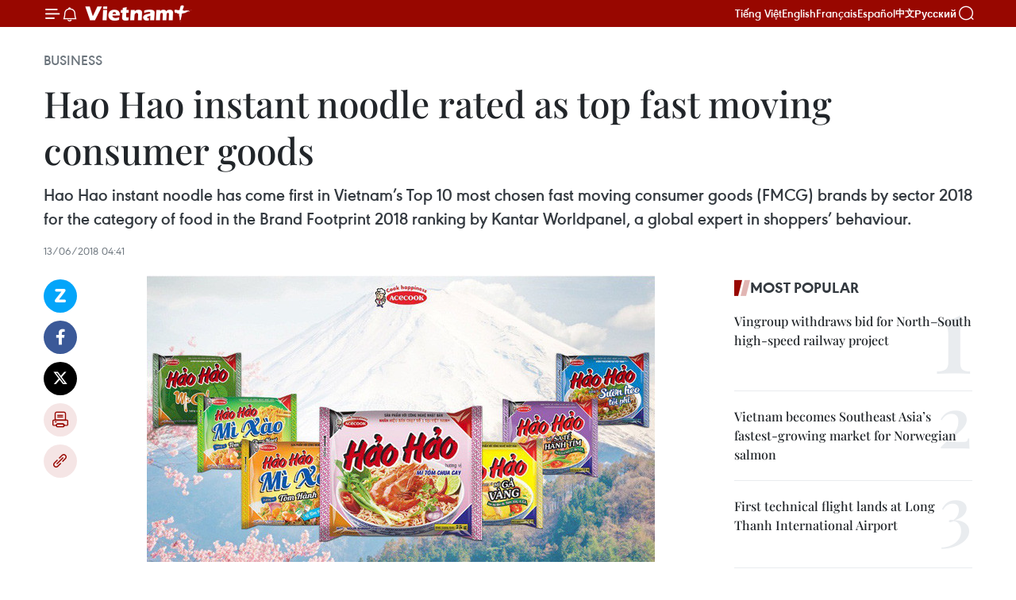

--- FILE ---
content_type: text/html;charset=utf-8
request_url: https://en.vietnamplus.vn/hao-hao-instant-noodle-rated-as-top-fast-moving-consumer-goods-post132772.vnp
body_size: 23706
content:
<!DOCTYPE html> <html lang="en" class="en"> <head> <title>Hao Hao instant noodle rated as top fast moving consumer goods | Vietnam+ (VietnamPlus)</title> <meta name="description" content="Hao Hao instant noodle has come first in Vietnam’s Top 10 most chosen fast moving consumer goods (FMCG) brands by sector 2018 for the category of food in the Brand Footprint 2018 ranking by Kantar Worldpanel, a global expert in shoppers’ behaviour. "/> <meta name="keywords" content="Hao Hao instant noodle, fast moving consumer goods, Kantar Worldpanel, number one spot, Vietnam Investment Review, market value,market share,Vina Acecook , Vietnamplus, Vietnam News, Vietnam News Agency"/> <meta name="news_keywords" content="Hao Hao instant noodle, fast moving consumer goods, Kantar Worldpanel, number one spot, Vietnam Investment Review, market value,market share,Vina Acecook , Vietnamplus, Vietnam News, Vietnam News Agency"/> <meta http-equiv="Content-Type" content="text/html; charset=utf-8" /> <meta http-equiv="X-UA-Compatible" content="IE=edge"/> <meta http-equiv="refresh" content="1800" /> <meta name="revisit-after" content="1 days" /> <meta name="viewport" content="width=device-width, initial-scale=1"> <meta http-equiv="content-language" content="vi" /> <meta name="format-detection" content="telephone=no"/> <meta name="format-detection" content="address=no"/> <meta name="apple-mobile-web-app-capable" content="yes"> <meta name="apple-mobile-web-app-status-bar-style" content="black"> <meta name="apple-mobile-web-app-title" content="Vietnam+ (VietnamPlus)"/> <meta name="referrer" content="no-referrer-when-downgrade"/> <link rel="shortcut icon" href="https://media.vietnamplus.vn/assets/web/styles/img/favicon.ico" type="image/x-icon" /> <link rel="preconnect" href="https://media.vietnamplus.vn"/> <link rel="dns-prefetch" href="https://media.vietnamplus.vn"/> <link rel="preconnect" href="//www.google-analytics.com" /> <link rel="preconnect" href="//www.googletagmanager.com" /> <link rel="preconnect" href="//stc.za.zaloapp.com" /> <link rel="preconnect" href="//fonts.googleapis.com" /> <link rel="preconnect" href="//pagead2.googlesyndication.com"/> <link rel="preconnect" href="//tpc.googlesyndication.com"/> <link rel="preconnect" href="//securepubads.g.doubleclick.net"/> <link rel="preconnect" href="//accounts.google.com"/> <link rel="preconnect" href="//adservice.google.com"/> <link rel="preconnect" href="//adservice.google.com.vn"/> <link rel="preconnect" href="//www.googletagservices.com"/> <link rel="preconnect" href="//partner.googleadservices.com"/> <link rel="preconnect" href="//tpc.googlesyndication.com"/> <link rel="preconnect" href="//za.zdn.vn"/> <link rel="preconnect" href="//sp.zalo.me"/> <link rel="preconnect" href="//connect.facebook.net"/> <link rel="preconnect" href="//www.facebook.com"/> <link rel="dns-prefetch" href="//www.google-analytics.com" /> <link rel="dns-prefetch" href="//www.googletagmanager.com" /> <link rel="dns-prefetch" href="//stc.za.zaloapp.com" /> <link rel="dns-prefetch" href="//fonts.googleapis.com" /> <link rel="dns-prefetch" href="//pagead2.googlesyndication.com"/> <link rel="dns-prefetch" href="//tpc.googlesyndication.com"/> <link rel="dns-prefetch" href="//securepubads.g.doubleclick.net"/> <link rel="dns-prefetch" href="//accounts.google.com"/> <link rel="dns-prefetch" href="//adservice.google.com"/> <link rel="dns-prefetch" href="//adservice.google.com.vn"/> <link rel="dns-prefetch" href="//www.googletagservices.com"/> <link rel="dns-prefetch" href="//partner.googleadservices.com"/> <link rel="dns-prefetch" href="//tpc.googlesyndication.com"/> <link rel="dns-prefetch" href="//za.zdn.vn"/> <link rel="dns-prefetch" href="//sp.zalo.me"/> <link rel="dns-prefetch" href="//connect.facebook.net"/> <link rel="dns-prefetch" href="//www.facebook.com"/> <link rel="dns-prefetch" href="//graph.facebook.com"/> <link rel="dns-prefetch" href="//static.xx.fbcdn.net"/> <link rel="dns-prefetch" href="//staticxx.facebook.com"/> <script> var cmsConfig = { domainDesktop: 'https://en.vietnamplus.vn', domainMobile: 'https://en.vietnamplus.vn', domainApi: 'https://en-api.vietnamplus.vn', domainStatic: 'https://media.vietnamplus.vn', domainLog: 'https://en-log.vietnamplus.vn', googleAnalytics: 'G\-ZF59SL1YG8', siteId: 0, pageType: 1, objectId: 132772, adsZone: 311, allowAds: true, adsLazy: true, antiAdblock: true, }; if (window.location.protocol !== 'https:' && window.location.hostname.indexOf('vietnamplus.vn') !== -1) { window.location = 'https://' + window.location.hostname + window.location.pathname + window.location.hash; } var USER_AGENT=window.navigator&&(window.navigator.userAgent||window.navigator.vendor)||window.opera||"",IS_MOBILE=/Android|webOS|iPhone|iPod|BlackBerry|Windows Phone|IEMobile|Mobile Safari|Opera Mini/i.test(USER_AGENT),IS_REDIRECT=!1;function setCookie(e,o,i){var n=new Date,i=(n.setTime(n.getTime()+24*i*60*60*1e3),"expires="+n.toUTCString());document.cookie=e+"="+o+"; "+i+";path=/;"}function getCookie(e){var o=document.cookie.indexOf(e+"="),i=o+e.length+1;return!o&&e!==document.cookie.substring(0,e.length)||-1===o?null:(-1===(e=document.cookie.indexOf(";",i))&&(e=document.cookie.length),unescape(document.cookie.substring(i,e)))}IS_MOBILE&&getCookie("isDesktop")&&(setCookie("isDesktop",1,-1),window.location=window.location.pathname.replace(".amp", ".vnp")+window.location.search,IS_REDIRECT=!0); </script> <script> if(USER_AGENT && USER_AGENT.indexOf("facebot") <= 0 && USER_AGENT.indexOf("facebookexternalhit") <= 0) { var query = ''; var hash = ''; if (window.location.search) query = window.location.search; if (window.location.hash) hash = window.location.hash; var canonicalUrl = 'https://en.vietnamplus.vn/hao-hao-instant-noodle-rated-as-top-fast-moving-consumer-goods-post132772.vnp' + query + hash ; var curUrl = decodeURIComponent(window.location.href); if(!location.port && canonicalUrl.startsWith("http") && curUrl != canonicalUrl){ window.location.replace(canonicalUrl); } } </script> <meta property="fb:pages" content="120834779440" /> <meta property="fb:app_id" content="1960985707489919" /> <meta name="author" content="Vietnam+ (VietnamPlus)" /> <meta name="copyright" content="Copyright © 2026 by Vietnam+ (VietnamPlus)" /> <meta name="RATING" content="GENERAL" /> <meta name="GENERATOR" content="Vietnam+ (VietnamPlus)" /> <meta content="Vietnam+ (VietnamPlus)" itemprop="sourceOrganization" name="source"/> <meta content="news" itemprop="genre" name="medium"/> <meta name="robots" content="noarchive, max-image-preview:large, index, follow" /> <meta name="GOOGLEBOT" content="noarchive, max-image-preview:large, index, follow" /> <link rel="canonical" href="https://en.vietnamplus.vn/hao-hao-instant-noodle-rated-as-top-fast-moving-consumer-goods-post132772.vnp" /> <meta property="og:site_name" content="Vietnam+ (VietnamPlus)"/> <meta property="og:rich_attachment" content="true"/> <meta property="og:type" content="article"/> <meta property="og:url" content="https://en.vietnamplus.vn/hao-hao-instant-noodle-rated-as-top-fast-moving-consumer-goods-post132772.vnp"/> <meta property="og:image" content="https://mediaen.vietnamplus.vn/images/f579a678cf9e90879541752073c26005a159b72427c31fb6e6b4d3719fc6f49fa85924d65e0007ea2acbe9a6bb735e2421aaff7c8a03e0b1e3327653acd51768/hao_hao.jpg.webp"/> <meta property="og:image:width" content="1200"/> <meta property="og:image:height" content="630"/> <meta property="og:title" content="Hao Hao instant noodle rated as top fast moving consumer goods"/> <meta property="og:description" content="Hao Hao instant noodle has come first in Vietnam’s Top 10 most chosen fast moving consumer goods (FMCG) brands by sector 2018 for the category of food in the Brand Footprint 2018 ranking by Kantar Worldpanel, a global expert in shoppers’ behaviour. "/> <meta name="twitter:card" value="summary"/> <meta name="twitter:url" content="https://en.vietnamplus.vn/hao-hao-instant-noodle-rated-as-top-fast-moving-consumer-goods-post132772.vnp"/> <meta name="twitter:title" content="Hao Hao instant noodle rated as top fast moving consumer goods"/> <meta name="twitter:description" content="Hao Hao instant noodle has come first in Vietnam’s Top 10 most chosen fast moving consumer goods (FMCG) brands by sector 2018 for the category of food in the Brand Footprint 2018 ranking by Kantar Worldpanel, a global expert in shoppers’ behaviour. "/> <meta name="twitter:image" content="https://mediaen.vietnamplus.vn/images/f579a678cf9e90879541752073c26005a159b72427c31fb6e6b4d3719fc6f49fa85924d65e0007ea2acbe9a6bb735e2421aaff7c8a03e0b1e3327653acd51768/hao_hao.jpg.webp"/> <meta name="twitter:site" content="@Vietnam+ (VietnamPlus)"/> <meta name="twitter:creator" content="@Vietnam+ (VietnamPlus)"/> <meta property="article:publisher" content="https://www.facebook.com/VietnamPlus" /> <meta property="article:tag" content="Hao Hao instant noodle, fast moving consumer goods, Kantar Worldpanel, number one spot, Vietnam Investment Review, market value,market share,Vina Acecook , Vietnamplus, Vietnam News, Vietnam News Agency"/> <meta property="article:section" content="Business" /> <meta property="article:published_time" content="2018-06-13T11:41:00+0700"/> <meta property="article:modified_time" content="2018-06-13T11:45:24+0700"/> <script type="application/ld+json"> { "@context": "http://schema.org", "@type": "Organization", "name": "Vietnam+ (VietnamPlus)", "url": "https://en.vietnamplus.vn", "logo": "https://media.vietnamplus.vn/assets/web/styles/img/logo.png", "foundingDate": "2008", "founders": [ { "@type": "Person", "name": "Thông tấn xã Việt Nam (TTXVN)" } ], "address": [ { "@type": "PostalAddress", "streetAddress": "Số 05 Lý Thường Kiệt - Hà Nội - Việt Nam", "addressLocality": "Hà Nội City", "addressRegion": "Northeast", "postalCode": "100000", "addressCountry": "VNM" } ], "contactPoint": [ { "@type": "ContactPoint", "telephone": "+84-243-941-1349", "contactType": "customer service" }, { "@type": "ContactPoint", "telephone": "+84-243-941-1348", "contactType": "customer service" } ], "sameAs": [ "https://www.facebook.com/VietnamPlus", "https://www.tiktok.com/@vietnamplus", "https://twitter.com/vietnamplus", "https://www.youtube.com/c/BaoVietnamPlus" ] } </script> <script type="application/ld+json"> { "@context" : "https://schema.org", "@type" : "WebSite", "name": "Vietnam+ (VietnamPlus)", "url": "https://en.vietnamplus.vn", "alternateName" : "Báo điện tử VIETNAMPLUS, Cơ quan của Thông tấn xã Việt Nam (TTXVN)", "potentialAction": { "@type": "SearchAction", "target": { "@type": "EntryPoint", "urlTemplate": "https://en.vietnamplus.vn/search/?q={search_term_string}" }, "query-input": "required name=search_term_string" } } </script> <script type="application/ld+json"> { "@context":"http://schema.org", "@type":"BreadcrumbList", "itemListElement":[ { "@type":"ListItem", "position":1, "item":{ "@id":"https://en.vietnamplus.vn/business/", "name":"Business" } } ] } </script> <script type="application/ld+json"> { "@context": "http://schema.org", "@type": "NewsArticle", "mainEntityOfPage":{ "@type":"WebPage", "@id":"https://en.vietnamplus.vn/hao-hao-instant-noodle-rated-as-top-fast-moving-consumer-goods-post132772.vnp" }, "headline": "Hao Hao instant noodle rated as top fast moving consumer goods", "description": "Hao Hao instant noodle has come first in Vietnam’s Top 10 most chosen fast moving consumer goods (FMCG) brands by sector 2018 for the category of food in the Brand Footprint 2018 ranking by Kantar Worldpanel, a global expert in shoppers’ behaviour.", "image": { "@type": "ImageObject", "url": "https://mediaen.vietnamplus.vn/images/f579a678cf9e90879541752073c26005a159b72427c31fb6e6b4d3719fc6f49fa85924d65e0007ea2acbe9a6bb735e2421aaff7c8a03e0b1e3327653acd51768/hao_hao.jpg.webp", "width" : 1200, "height" : 675 }, "datePublished": "2018-06-13T11:41:00+0700", "dateModified": "2018-06-13T11:45:24+0700", "author": { "@type": "Person", "name": "" }, "publisher": { "@type": "Organization", "name": "Vietnam+ (VietnamPlus)", "logo": { "@type": "ImageObject", "url": "https://media.vietnamplus.vn/assets/web/styles/img/logo.png" } } } </script> <link rel="preload" href="https://media.vietnamplus.vn/assets/web/styles/css/main.min-1.0.14.css" as="style"> <link rel="preload" href="https://media.vietnamplus.vn/assets/web/js/main.min-1.0.33.js" as="script"> <link rel="preload" href="https://media.vietnamplus.vn/assets/web/js/detail.min-1.0.15.js" as="script"> <link rel="preload" href="https://common.mcms.one/assets/styles/css/vietnamplus-1.0.0.css" as="style"> <link rel="stylesheet" href="https://common.mcms.one/assets/styles/css/vietnamplus-1.0.0.css"> <link id="cms-style" rel="stylesheet" href="https://media.vietnamplus.vn/assets/web/styles/css/main.min-1.0.14.css"> <script type="text/javascript"> var _metaOgUrl = 'https://en.vietnamplus.vn/hao-hao-instant-noodle-rated-as-top-fast-moving-consumer-goods-post132772.vnp'; var page_title = document.title; var tracked_url = window.location.pathname + window.location.search + window.location.hash; var cate_path = 'business'; if (cate_path.length > 0) { tracked_url = "/" + cate_path + tracked_url; } </script> <script async="" src="https://www.googletagmanager.com/gtag/js?id=G-ZF59SL1YG8"></script> <script> window.dataLayer = window.dataLayer || []; function gtag(){dataLayer.push(arguments);} gtag('js', new Date()); gtag('config', 'G-ZF59SL1YG8', {page_path: tracked_url}); </script> <script>window.dataLayer = window.dataLayer || [];dataLayer.push({'pageCategory': '/business'});</script> <script> window.dataLayer = window.dataLayer || []; dataLayer.push({ 'event': 'Pageview', 'articleId': '132772', 'articleTitle': 'Hao Hao instant noodle rated as top fast moving consumer goods', 'articleCategory': 'Business', 'articleAlowAds': true, 'articleType': 'detail', 'articleTags': 'Hao Hao instant noodle, fast moving consumer goods, Kantar Worldpanel, number one spot, Vietnam Investment Review, market value,market share,Vina Acecook , Vietnamplus, Vietnam News, Vietnam News Agency', 'articlePublishDate': '2018-06-13T11:41:00+0700', 'articleThumbnail': 'https://mediaen.vietnamplus.vn/images/f579a678cf9e90879541752073c26005a159b72427c31fb6e6b4d3719fc6f49fa85924d65e0007ea2acbe9a6bb735e2421aaff7c8a03e0b1e3327653acd51768/hao_hao.jpg.webp', 'articleShortUrl': 'https://en.vietnamplus.vn/hao-hao-instant-noodle-rated-as-top-fast-moving-consumer-goods-post132772.vnp', 'articleFullUrl': 'https://en.vietnamplus.vn/hao-hao-instant-noodle-rated-as-top-fast-moving-consumer-goods-post132772.vnp', }); </script> <script type='text/javascript'> gtag('event', 'article_page',{ 'articleId': '132772', 'articleTitle': 'Hao Hao instant noodle rated as top fast moving consumer goods', 'articleCategory': 'Business', 'articleAlowAds': true, 'articleType': 'detail', 'articleTags': 'Hao Hao instant noodle, fast moving consumer goods, Kantar Worldpanel, number one spot, Vietnam Investment Review, market value,market share,Vina Acecook , Vietnamplus, Vietnam News, Vietnam News Agency', 'articlePublishDate': '2018-06-13T11:41:00+0700', 'articleThumbnail': 'https://mediaen.vietnamplus.vn/images/f579a678cf9e90879541752073c26005a159b72427c31fb6e6b4d3719fc6f49fa85924d65e0007ea2acbe9a6bb735e2421aaff7c8a03e0b1e3327653acd51768/hao_hao.jpg.webp', 'articleShortUrl': 'https://en.vietnamplus.vn/hao-hao-instant-noodle-rated-as-top-fast-moving-consumer-goods-post132772.vnp', 'articleFullUrl': 'https://en.vietnamplus.vn/hao-hao-instant-noodle-rated-as-top-fast-moving-consumer-goods-post132772.vnp', }); </script> <script>(function(w,d,s,l,i){w[l]=w[l]||[];w[l].push({'gtm.start': new Date().getTime(),event:'gtm.js'});var f=d.getElementsByTagName(s)[0], j=d.createElement(s),dl=l!='dataLayer'?'&l='+l:'';j.async=true;j.src= 'https://www.googletagmanager.com/gtm.js?id='+i+dl;f.parentNode.insertBefore(j,f); })(window,document,'script','dataLayer','GTM-5WM58F3N');</script> <script type="text/javascript"> !function(){"use strict";function e(e){var t=!(arguments.length>1&&void 0!==arguments[1])||arguments[1],c=document.createElement("script");c.src=e,t?c.type="module":(c.async=!0,c.type="text/javascript",c.setAttribute("nomodule",""));var n=document.getElementsByTagName("script")[0];n.parentNode.insertBefore(c,n)}!function(t,c){!function(t,c,n){var a,o,r;n.accountId=c,null!==(a=t.marfeel)&&void 0!==a||(t.marfeel={}),null!==(o=(r=t.marfeel).cmd)&&void 0!==o||(r.cmd=[]),t.marfeel.config=n;var i="https://sdk.mrf.io/statics";e("".concat(i,"/marfeel-sdk.js?id=").concat(c),!0),e("".concat(i,"/marfeel-sdk.es5.js?id=").concat(c),!1)}(t,c,arguments.length>2&&void 0!==arguments[2]?arguments[2]:{})}(window,2272,{} )}(); </script> <script async src="https://sp.zalo.me/plugins/sdk.js"></script> </head> <body class="detail-page"> <div id="sdaWeb_SdaMasthead" class="rennab rennab-top" data-platform="1" data-position="Web_SdaMasthead"> </div> <header class=" site-header"> <div class="sticky"> <div class="container"> <i class="ic-menu"></i> <i class="ic-bell"></i> <div id="header-news" class="pick-news hidden" data-source="header-latest-news"></div> <a class="small-logo" href="/" title="Vietnam+ (VietnamPlus)">Vietnam+ (VietnamPlus)</a> <ul class="menu"> <li> <a href="https://www.vietnamplus.vn" title="Tiếng Việt" target="_blank">Tiếng Việt</a> </li> <li> <a href="https://en.vietnamplus.vn" title="English" target="_blank" rel="nofollow">English</a> </li> <li> <a href="https://fr.vietnamplus.vn" title="Français" target="_blank" rel="nofollow">Français</a> </li> <li> <a href="https://es.vietnamplus.vn" title="Español" target="_blank" rel="nofollow">Español</a> </li> <li> <a href="https://zh.vietnamplus.vn" title="中文" target="_blank" rel="nofollow">中文</a> </li> <li> <a href="https://ru.vietnamplus.vn" title="Русский" target="_blank" rel="nofollow">Русский</a> </li> </ul> <div class="search-wrapper"> <i class="ic-search"></i> <input type="text" class="search txtsearch" placeholder="Keyword"> </div> </div> </div> </header> <div class="site-body"> <div id="sdaWeb_SdaBackground" class="rennab " data-platform="1" data-position="Web_SdaBackground"> </div> <div class="container"> <div class="breadcrumb breadcrumb-detail"> <h2 class="main"> <a href="https://en.vietnamplus.vn/business/" title="Business" class="active">Business</a> </h2> </div> <div id="sdaWeb_SdaTop" class="rennab " data-platform="1" data-position="Web_SdaTop"> </div> <div class="article"> <h1 class="article__title cms-title "> Hao Hao instant noodle rated as top fast moving consumer goods </h1> <div class="article__sapo cms-desc"> Hao Hao instant noodle has come first in Vietnam’s Top 10 most chosen fast moving consumer goods (FMCG) brands by sector 2018 for the category of food in the Brand Footprint 2018 ranking by Kantar Worldpanel, a global expert in shoppers’ behaviour. </div> <div id="sdaWeb_SdaArticleAfterSapo" class="rennab " data-platform="1" data-position="Web_SdaArticleAfterSapo"> </div> <div class="article__meta"> <time class="time" datetime="2018-06-13T11:41:00+0700" data-time="1528864860" data-friendly="false">Wednesday, June 13, 2018 11:41</time> <meta class="cms-date" itemprop="datePublished" content="2018-06-13T11:41:00+0700"> </div> <div class="col"> <div class="main-col content-col"> <div class="article__body zce-content-body cms-body" itemprop="articleBody"> <div class="social-pin sticky article__social"> <a href="javascript:void(0);" class="zl zalo-share-button" title="Zalo" data-href="https://en.vietnamplus.vn/hao-hao-instant-noodle-rated-as-top-fast-moving-consumer-goods-post132772.vnp" data-oaid="4486284411240520426" data-layout="1" data-color="blue" data-customize="true">Zalo</a> <a href="javascript:void(0);" class="item fb" data-href="https://en.vietnamplus.vn/hao-hao-instant-noodle-rated-as-top-fast-moving-consumer-goods-post132772.vnp" data-rel="facebook" title="Facebook">Facebook</a> <a href="javascript:void(0);" class="item tw" data-href="https://en.vietnamplus.vn/hao-hao-instant-noodle-rated-as-top-fast-moving-consumer-goods-post132772.vnp" data-rel="twitter" title="Twitter">Twitter</a> <a href="javascript:void(0);" class="bookmark sendbookmark hidden" onclick="ME.sendBookmark(this, 132772);" data-id="132772" title="Bookmark">Bookmark</a> <a href="javascript:void(0);" class="print sendprint" title="Print" data-href="/print-132772.html">Print</a> <a href="javascript:void(0);" class="item link" data-href="https://en.vietnamplus.vn/hao-hao-instant-noodle-rated-as-top-fast-moving-consumer-goods-post132772.vnp" data-rel="copy" title="Copy link">Copy link</a> </div> <div class="ExternalClass6F03AFCC14794F33966C67CD6F175DE2"> <div class="article-photo"> <a href="/Uploaded_EN/sxtt/2018_06_13/hao_hao.jpg" rel="nofollow" target="_blank"><img alt="Hao Hao instant noodle rated as top fast moving consumer goods ảnh 1" src="[data-uri]" class="lazyload cms-photo" data-large-src="https://mediaen.vietnamplus.vn/images/d0e53d05e2a66ff390ceb759790db14e629ae33e283f5b2040de9a49f73806277ad4338dbd2028e9288f71272f0915ba/hao_hao.jpg" data-src="https://mediaen.vietnamplus.vn/images/be1816f7aba1b65b5289f203216036c5436cea82185681f8a33ceef4575dd0b67dfa5969e9f34b345bc1a6786ce03a47/hao_hao.jpg" title="Hao Hao instant noodle rated as top fast moving consumer goods ảnh 1"></a><span>Illustrative image (Source: https://tuoitre.vn)</span> </div> <br><strong>Hanoi (VNA)</strong> – Hao Hao instant noodle has comefirst in Vietnam’s Top 10 most chosen fast moving consumer goods (FMCG) brandsby sector 2018 for the category of food in the Brand Footprint 2018 ranking byKantar Worldpanel, a global expert in shoppers’ behaviour. <br> <br> Kantar Worldpanel, which has&nbsp;over 60 years’experience, a team of 3,500, and services covering 60 countries directly orthrough partners, placed Hao Hao in number one spot in Urban 4 cities,&nbsp;making its way into the kitchen of an additional 65,000 households in 2017. <br> <br> The debut of Hao Hao Handy (cup noodle), a new packtype of Hao Hao, taps into the rising need for convenience and contributes animportant part to the brand’s success. <br> <br> Hao Hao noodle is also ranked fourth in&nbsp;the top 5best sellers in rural areas. <br> <br> Introduced 18 years ago by Vina Acecook, Hao Hao hasbecome popular among the community due to its special taste. <br> <br> The noodle packs are manufactured in accordance with Japanese standards andtechnology, with the support and supervision of trained Japanese and Vietnamesestaff. <br> <br> According to the Vietnam Investment Review, instant noodle market in Vietnam isconsidered extremely attractive with a market value of 27 trillion VND (about1.19 billion USD). <br> <br> At present, Vina Acecook ranks first in Vietnam in sales, with 43 percent ofthe market share. It sold nearly 3 billion packages of instant noodles in 2016for 9 trillion VND (396.1 million USD).-VNA
</div> <div class="article__source"> <div class="source"> <span class="name">VNA</span> </div> </div> <div id="sdaWeb_SdaArticleAfterBody" class="rennab " data-platform="1" data-position="Web_SdaArticleAfterBody"> </div> </div> <div class="article__tag"> <a class="active" href="https://en.vietnamplus.vn/tag.vnp?q=Hao Hao instant noodle" title="Hao Hao instant noodle">#Hao Hao instant noodle</a> <a class="active" href="https://en.vietnamplus.vn/tag.vnp?q=fast moving consumer goods" title="fast moving consumer goods">#fast moving consumer goods</a> <a class="" href="https://en.vietnamplus.vn/tag.vnp?q=Kantar Worldpanel" title="Kantar Worldpanel">#Kantar Worldpanel</a> <a class="" href="https://en.vietnamplus.vn/tag.vnp?q=number one spot" title="number one spot">#number one spot</a> <a class="" href="https://en.vietnamplus.vn/tag.vnp?q=Vietnam Investment Review" title="Vietnam Investment Review">#Vietnam Investment Review</a> <a class="" href="https://en.vietnamplus.vn/tag.vnp?q=market value" title="market value">#market value</a> <a class="" href="https://en.vietnamplus.vn/tag/market-share-tag10175.vnp" title="market share">#market share</a> <a class="" href="https://en.vietnamplus.vn/tag.vnp?q=Vina Acecook" title="Vina Acecook">#Vina Acecook</a> <a class="" href="https://en.vietnamplus.vn/tag/vietnamplus-tag3.vnp" title="Vietnamplus">#Vietnamplus</a> <a class="" href="https://en.vietnamplus.vn/tag/vietnam-news-tag14.vnp" title="Vietnam News">#Vietnam News</a> <a class="" href="https://en.vietnamplus.vn/tag/vietnam-news-agency-tag2.vnp" title="Vietnam News Agency">#Vietnam News Agency</a> </div> <div id="sdaWeb_SdaArticleAfterTag" class="rennab " data-platform="1" data-position="Web_SdaArticleAfterTag"> </div> <div class="wrap-social"> <div class="social-pin article__social"> <a href="javascript:void(0);" class="zl zalo-share-button" title="Zalo" data-href="https://en.vietnamplus.vn/hao-hao-instant-noodle-rated-as-top-fast-moving-consumer-goods-post132772.vnp" data-oaid="4486284411240520426" data-layout="1" data-color="blue" data-customize="true">Zalo</a> <a href="javascript:void(0);" class="item fb" data-href="https://en.vietnamplus.vn/hao-hao-instant-noodle-rated-as-top-fast-moving-consumer-goods-post132772.vnp" data-rel="facebook" title="Facebook">Facebook</a> <a href="javascript:void(0);" class="item tw" data-href="https://en.vietnamplus.vn/hao-hao-instant-noodle-rated-as-top-fast-moving-consumer-goods-post132772.vnp" data-rel="twitter" title="Twitter">Twitter</a> <a href="javascript:void(0);" class="bookmark sendbookmark hidden" onclick="ME.sendBookmark(this, 132772);" data-id="132772" title="Bookmark">Bookmark</a> <a href="javascript:void(0);" class="print sendprint" title="Print" data-href="/print-132772.html">Print</a> <a href="javascript:void(0);" class="item link" data-href="https://en.vietnamplus.vn/hao-hao-instant-noodle-rated-as-top-fast-moving-consumer-goods-post132772.vnp" data-rel="copy" title="Copy link">Copy link</a> </div> <a href="https://news.google.com/publications/CAAqBwgKMN-18wowlLWFAw?hl=vi&gl=VN&ceid=VN%3Avi" class="google-news" target="_blank" title="Google News">Follow VietnamPlus</a> </div> <div id="sdaWeb_SdaArticleAfterBody1" class="rennab " data-platform="1" data-position="Web_SdaArticleAfterBody1"> </div> <div id="sdaWeb_SdaArticleAfterBody2" class="rennab " data-platform="1" data-position="Web_SdaArticleAfterBody2"> </div> <div class="box-related-news"> <h3 class="box-heading"> <span class="title">Related News</span> </h3> <div class="box-content" data-source="related-news"> <article class="story"> <figure class="story__thumb"> <a class="cms-link" href="https://en.vietnamplus.vn/vietnam-ranks-fourth-in-world-instant-noodle-consumption-post44287.vnp" title="Vietnam ranks fourth in world instant noodle consumption "> <img class="lazyload" src="[data-uri]" data-src="" alt="Vietnam ranks fourth in world instant noodle consumption "> <noscript><img src="" alt="Vietnam ranks fourth in world instant noodle consumption " class="image-fallback"></noscript> </a> </figure> <h2 class="story__heading" data-tracking="44287"> <a class=" cms-link" href="https://en.vietnamplus.vn/vietnam-ranks-fourth-in-world-instant-noodle-consumption-post44287.vnp" title="Vietnam ranks fourth in world instant noodle consumption "> Vietnam ranks fourth in world instant noodle consumption </a> </h2> <time class="time" datetime="2013-05-02T15:43:57+0700" data-time="1367484237"> 02/05/2013 15:43 </time> <div class="story__summary story__shorten"> <div align="justify">Vietnam came fourth in the global instant noodle consumption rankings as it consumed more than 5.1 billion packets of instant noodles in 2012.</div> </div> </article> <article class="story"> <figure class="story__thumb"> <a class="cms-link" href="https://en.vietnamplus.vn/kinh-do-corp-eyes-bigger-market-share-post62465.vnp" title="Kinh Do Corp eyes bigger market share "> <img class="lazyload" src="[data-uri]" data-src="" alt="Kinh Do Corp eyes bigger market share "> <noscript><img src="" alt="Kinh Do Corp eyes bigger market share " class="image-fallback"></noscript> </a> </figure> <h2 class="story__heading" data-tracking="62465"> <a class=" cms-link" href="https://en.vietnamplus.vn/kinh-do-corp-eyes-bigger-market-share-post62465.vnp" title="Kinh Do Corp eyes bigger market share "> Kinh Do Corp eyes bigger market share </a> </h2> <time class="time" datetime="2014-07-01T11:06:38+0700" data-time="1404187598"> 01/07/2014 11:06 </time> <div class="story__summary story__shorten"> <div align="justify">The leading domestic confectionery producer, Kinh Do Corporation (KDC), said it would expand production in new categories of noodles, coffee and edible oil in an aim to enlarge its market share.</div> </div> </article> <article class="story"> <figure class="story__thumb"> <a class="cms-link" href="https://en.vietnamplus.vn/supermarkets-help-boost-farm-produce-exports-post79731.vnp" title="Supermarkets help boost farm produce exports "> <img class="lazyload" src="[data-uri]" data-src="" alt="Supermarkets help boost farm produce exports "> <noscript><img src="" alt="Supermarkets help boost farm produce exports " class="image-fallback"></noscript> </a> </figure> <h2 class="story__heading" data-tracking="79731"> <a class=" cms-link" href="https://en.vietnamplus.vn/supermarkets-help-boost-farm-produce-exports-post79731.vnp" title="Supermarkets help boost farm produce exports "> Supermarkets help boost farm produce exports </a> </h2> <time class="time" datetime="2015-06-17T21:02:51+0700" data-time="1434549771"> 17/06/2015 21:02 </time> <div class="story__summary story__shorten"> <div align="justify">The presence of many giant retailers in Vietnam is expected to create new distributing channels for domestic agricultural products, giving local farm produce more chances to enter foreign markets, according to the Nong nghiep Vietnam (Vietnam Agriculture) Newspaper.<br> </div> </div> </article> <article class="story"> <figure class="story__thumb"> <a class="cms-link" href="https://en.vietnamplus.vn/instant-noodle-sales-rise-in-vietnam-post95743.vnp" title="Instant noodle sales rise in Vietnam"> <img class="lazyload" src="[data-uri]" data-src="https://mediaen.vietnamplus.vn/images/9319dea850fa01a58eeade80b2305b439d6f35dff6182384abc721d44e8979bdd98f417ff683385ff8a5ef9162222ded09b131dde517af863d38e7e57fb84dd1767b99c0324ef21feb4c15d816c5fb31/1402mygoi55060901PM.jpg.webp" data-srcset="https://mediaen.vietnamplus.vn/images/9319dea850fa01a58eeade80b2305b439d6f35dff6182384abc721d44e8979bdd98f417ff683385ff8a5ef9162222ded09b131dde517af863d38e7e57fb84dd1767b99c0324ef21feb4c15d816c5fb31/1402mygoi55060901PM.jpg.webp 1x, https://mediaen.vietnamplus.vn/images/96ce4c3abba2f1be0420300cd1a897749d6f35dff6182384abc721d44e8979bdd98f417ff683385ff8a5ef9162222ded09b131dde517af863d38e7e57fb84dd1767b99c0324ef21feb4c15d816c5fb31/1402mygoi55060901PM.jpg.webp 2x" alt="Instant noodle sales rise in Vietnam"> <noscript><img src="https://mediaen.vietnamplus.vn/images/9319dea850fa01a58eeade80b2305b439d6f35dff6182384abc721d44e8979bdd98f417ff683385ff8a5ef9162222ded09b131dde517af863d38e7e57fb84dd1767b99c0324ef21feb4c15d816c5fb31/1402mygoi55060901PM.jpg.webp" srcset="https://mediaen.vietnamplus.vn/images/9319dea850fa01a58eeade80b2305b439d6f35dff6182384abc721d44e8979bdd98f417ff683385ff8a5ef9162222ded09b131dde517af863d38e7e57fb84dd1767b99c0324ef21feb4c15d816c5fb31/1402mygoi55060901PM.jpg.webp 1x, https://mediaen.vietnamplus.vn/images/96ce4c3abba2f1be0420300cd1a897749d6f35dff6182384abc721d44e8979bdd98f417ff683385ff8a5ef9162222ded09b131dde517af863d38e7e57fb84dd1767b99c0324ef21feb4c15d816c5fb31/1402mygoi55060901PM.jpg.webp 2x" alt="Instant noodle sales rise in Vietnam" class="image-fallback"></noscript> </a> </figure> <h2 class="story__heading" data-tracking="95743"> <a class=" cms-link" href="https://en.vietnamplus.vn/instant-noodle-sales-rise-in-vietnam-post95743.vnp" title="Instant noodle sales rise in Vietnam"> Instant noodle sales rise in Vietnam </a> </h2> <time class="time" datetime="2016-07-06T16:42:12+0700" data-time="1467798132"> 06/07/2016 16:42 </time> <div class="story__summary story__shorten"> Vietnam has a huge domestic market for instant noodles with sales of nearly 20 trillion VND (888.9million USD) per year. </div> </article> </div> </div> <div id="sdaWeb_SdaArticleAfterRelated" class="rennab " data-platform="1" data-position="Web_SdaArticleAfterRelated"> </div> <div class="timeline secondary"> <h3 class="box-heading"> <a href="https://en.vietnamplus.vn/business/" title="Business" class="title"> See more </a> </h3> <div class="box-content content-list" data-source="recommendation-311"> <article class="story" data-id="335895"> <figure class="story__thumb"> <a class="cms-link" href="https://en.vietnamplus.vn/vietnam-emerges-as-typical-case-of-asias-fdi-success-post335895.vnp" title="Vietnam emerges as typical case of Asia’s FDI success"> <img class="lazyload" src="[data-uri]" data-src="https://mediaen.vietnamplus.vn/images/[base64]/uuid74987c89-3a79-41c5-8b9b-10f58b68dc2acode001library1type1mode1loctruecaptrue.jpg.webp" data-srcset="https://mediaen.vietnamplus.vn/images/[base64]/uuid74987c89-3a79-41c5-8b9b-10f58b68dc2acode001library1type1mode1loctruecaptrue.jpg.webp 1x, https://mediaen.vietnamplus.vn/images/[base64]/uuid74987c89-3a79-41c5-8b9b-10f58b68dc2acode001library1type1mode1loctruecaptrue.jpg.webp 2x" alt="With many advantages, Vietnam has opportunities to integrate more deeply into the global technology value chain. (Photo: VNA) "> <noscript><img src="https://mediaen.vietnamplus.vn/images/[base64]/uuid74987c89-3a79-41c5-8b9b-10f58b68dc2acode001library1type1mode1loctruecaptrue.jpg.webp" srcset="https://mediaen.vietnamplus.vn/images/[base64]/uuid74987c89-3a79-41c5-8b9b-10f58b68dc2acode001library1type1mode1loctruecaptrue.jpg.webp 1x, https://mediaen.vietnamplus.vn/images/[base64]/uuid74987c89-3a79-41c5-8b9b-10f58b68dc2acode001library1type1mode1loctruecaptrue.jpg.webp 2x" alt="With many advantages, Vietnam has opportunities to integrate more deeply into the global technology value chain. (Photo: VNA) " class="image-fallback"></noscript> </a> </figure> <h2 class="story__heading" data-tracking="335895"> <a class=" cms-link" href="https://en.vietnamplus.vn/vietnam-emerges-as-typical-case-of-asias-fdi-success-post335895.vnp" title="Vietnam emerges as typical case of Asia’s FDI success"> Vietnam emerges as typical case of Asia’s FDI success </a> </h2> <time class="time" datetime="2026-01-14T07:10:33+0700" data-time="1768349433"> 14/01/2026 07:10 </time> <div class="story__summary story__shorten"> <p>Vietnam stands out as a representative example. The article cites US technology group Intel as a case in point. Since establishing its testing and assembly facility at the Saigon Hi-Tech Park in 2010, Intel has expanded operations through total investments of 1.5 billion USD. </p> </div> </article> <article class="story" data-id="335892"> <figure class="story__thumb"> <a class="cms-link" href="https://en.vietnamplus.vn/autotech-accessories-2026-to-drive-connectivity-in-automotive-electric-vehicle-sector-post335892.vnp" title="Autotech &amp; Accessories 2026 to drive connectivity in automotive, electric vehicle sector"> <img class="lazyload" src="[data-uri]" data-src="https://mediaen.vietnamplus.vn/images/7d1b1ad3fc9563dcff6a3a0b9636850cbc1c2a68a2ab5443c1ce1bb985840988283d9596242cd82246a6bd9a45eb12ca/capture-9907.png.webp" data-srcset="https://mediaen.vietnamplus.vn/images/7d1b1ad3fc9563dcff6a3a0b9636850cbc1c2a68a2ab5443c1ce1bb985840988283d9596242cd82246a6bd9a45eb12ca/capture-9907.png.webp 1x, https://mediaen.vietnamplus.vn/images/9208427127649c9760468496aed1bd78bc1c2a68a2ab5443c1ce1bb985840988283d9596242cd82246a6bd9a45eb12ca/capture-9907.png.webp 2x" alt="At the Autotech &amp; Accessories 2025. (Photo: VNA)"> <noscript><img src="https://mediaen.vietnamplus.vn/images/7d1b1ad3fc9563dcff6a3a0b9636850cbc1c2a68a2ab5443c1ce1bb985840988283d9596242cd82246a6bd9a45eb12ca/capture-9907.png.webp" srcset="https://mediaen.vietnamplus.vn/images/7d1b1ad3fc9563dcff6a3a0b9636850cbc1c2a68a2ab5443c1ce1bb985840988283d9596242cd82246a6bd9a45eb12ca/capture-9907.png.webp 1x, https://mediaen.vietnamplus.vn/images/9208427127649c9760468496aed1bd78bc1c2a68a2ab5443c1ce1bb985840988283d9596242cd82246a6bd9a45eb12ca/capture-9907.png.webp 2x" alt="At the Autotech &amp; Accessories 2025. (Photo: VNA)" class="image-fallback"></noscript> </a> </figure> <h2 class="story__heading" data-tracking="335892"> <a class=" cms-link" href="https://en.vietnamplus.vn/autotech-accessories-2026-to-drive-connectivity-in-automotive-electric-vehicle-sector-post335892.vnp" title="Autotech &amp; Accessories 2026 to drive connectivity in automotive, electric vehicle sector"> Autotech &amp; Accessories 2026 to drive connectivity in automotive, electric vehicle sector </a> </h2> <time class="time" datetime="2026-01-14T06:05:05+0700" data-time="1768345505"> 14/01/2026 06:05 </time> <div class="story__summary story__shorten"> <p>Marking its 22nd edition, Autotech &amp; Accessories 2026 will welcome more than 300 exhibitors with over 500 booths from Vietnam and key markets, including China, the Republic of Korea, Japan, Thailand, Malaysia, and Taiwan (China). The event will occupy about 10,000 sq.m.</p> </div> </article> <article class="story" data-id="335870"> <figure class="story__thumb"> <a class="cms-link" href="https://en.vietnamplus.vn/vietnam-china-economic-trade-cooperation-becomes-close-complementary-expert-post335870.vnp" title="Vietnam – China economic, trade cooperation becomes close, complementary: expert"> <img class="lazyload" src="[data-uri]" data-src="https://mediaen.vietnamplus.vn/images/7d1b1ad3fc9563dcff6a3a0b9636850c769f1cc6624a530fa4e0d14dda6a7a7b219b1d0eebabce96de101de17c55b7f3/hoa-qua.jpg.webp" data-srcset="https://mediaen.vietnamplus.vn/images/7d1b1ad3fc9563dcff6a3a0b9636850c769f1cc6624a530fa4e0d14dda6a7a7b219b1d0eebabce96de101de17c55b7f3/hoa-qua.jpg.webp 1x, https://mediaen.vietnamplus.vn/images/9208427127649c9760468496aed1bd78769f1cc6624a530fa4e0d14dda6a7a7b219b1d0eebabce96de101de17c55b7f3/hoa-qua.jpg.webp 2x" alt="Various Vietnamese fruits, including durian and passion fruit, are on sale at China&#39;s Youyi Guan border gate. (Photo: VNA)"> <noscript><img src="https://mediaen.vietnamplus.vn/images/7d1b1ad3fc9563dcff6a3a0b9636850c769f1cc6624a530fa4e0d14dda6a7a7b219b1d0eebabce96de101de17c55b7f3/hoa-qua.jpg.webp" srcset="https://mediaen.vietnamplus.vn/images/7d1b1ad3fc9563dcff6a3a0b9636850c769f1cc6624a530fa4e0d14dda6a7a7b219b1d0eebabce96de101de17c55b7f3/hoa-qua.jpg.webp 1x, https://mediaen.vietnamplus.vn/images/9208427127649c9760468496aed1bd78769f1cc6624a530fa4e0d14dda6a7a7b219b1d0eebabce96de101de17c55b7f3/hoa-qua.jpg.webp 2x" alt="Various Vietnamese fruits, including durian and passion fruit, are on sale at China&#39;s Youyi Guan border gate. (Photo: VNA)" class="image-fallback"></noscript> </a> </figure> <h2 class="story__heading" data-tracking="335870"> <a class=" cms-link" href="https://en.vietnamplus.vn/vietnam-china-economic-trade-cooperation-becomes-close-complementary-expert-post335870.vnp" title="Vietnam – China economic, trade cooperation becomes close, complementary: expert"> Vietnam – China economic, trade cooperation becomes close, complementary: expert </a> </h2> <time class="time" datetime="2026-01-13T23:14:56+0700" data-time="1768320896"> 13/01/2026 23:14 </time> <div class="story__summary story__shorten"> <p>In 2024, Vietnam-China trade exceeded 260 billion USD – a level rarely seen in China’s trade relations with foreign partners.</p> </div> </article> <article class="story" data-id="335909"> <figure class="story__thumb"> <a class="cms-link" href="https://en.vietnamplus.vn/vinfast-sets-record-with-nearly-176000-ev-deliveries-in-vietnam-in-2025-post335909.vnp" title="VinFast sets record with nearly 176,000 EV deliveries in Vietnam in 2025"> <img class="lazyload" src="[data-uri]" data-src="https://mediaen.vietnamplus.vn/images/7d1b1ad3fc9563dcff6a3a0b9636850c87d1e0db6c7159dd0fb9ab2238bf7c2cc131248de17b6dfcc4ab6b83342a1cbf/a1.jpg.webp" data-srcset="https://mediaen.vietnamplus.vn/images/7d1b1ad3fc9563dcff6a3a0b9636850c87d1e0db6c7159dd0fb9ab2238bf7c2cc131248de17b6dfcc4ab6b83342a1cbf/a1.jpg.webp 1x, https://mediaen.vietnamplus.vn/images/9208427127649c9760468496aed1bd7887d1e0db6c7159dd0fb9ab2238bf7c2cc131248de17b6dfcc4ab6b83342a1cbf/a1.jpg.webp 2x" alt="For the second consecutive year, VinFast has led the Vietnamese automotive market, with a record sales figure of 175,099 vehicles in 2025. (Photo: VNA)"> <noscript><img src="https://mediaen.vietnamplus.vn/images/7d1b1ad3fc9563dcff6a3a0b9636850c87d1e0db6c7159dd0fb9ab2238bf7c2cc131248de17b6dfcc4ab6b83342a1cbf/a1.jpg.webp" srcset="https://mediaen.vietnamplus.vn/images/7d1b1ad3fc9563dcff6a3a0b9636850c87d1e0db6c7159dd0fb9ab2238bf7c2cc131248de17b6dfcc4ab6b83342a1cbf/a1.jpg.webp 1x, https://mediaen.vietnamplus.vn/images/9208427127649c9760468496aed1bd7887d1e0db6c7159dd0fb9ab2238bf7c2cc131248de17b6dfcc4ab6b83342a1cbf/a1.jpg.webp 2x" alt="For the second consecutive year, VinFast has led the Vietnamese automotive market, with a record sales figure of 175,099 vehicles in 2025. (Photo: VNA)" class="image-fallback"></noscript> </a> </figure> <h2 class="story__heading" data-tracking="335909"> <a class=" cms-link" href="https://en.vietnamplus.vn/vinfast-sets-record-with-nearly-176000-ev-deliveries-in-vietnam-in-2025-post335909.vnp" title="VinFast sets record with nearly 176,000 EV deliveries in Vietnam in 2025"> VinFast sets record with nearly 176,000 EV deliveries in Vietnam in 2025 </a> </h2> <time class="time" datetime="2026-01-13T20:47:51+0700" data-time="1768312071"> 13/01/2026 20:47 </time> <div class="story__summary story__shorten"> <p>The achievement has enabled VinFast to maintain its position as the market leader for 15 consecutive months, while also establishing a new benchmark for Vietnam’s auto industry.</p> </div> </article> <article class="story" data-id="335900"> <figure class="story__thumb"> <a class="cms-link" href="https://en.vietnamplus.vn/standard-chartered-optimistic-about-vietnams-economic-growth-outlook-in-2026-post335900.vnp" title="Standard Chartered optimistic about Vietnam’s economic growth outlook in 2026"> <img class="lazyload" src="[data-uri]" data-src="https://mediaen.vietnamplus.vn/images/7d1b1ad3fc9563dcff6a3a0b9636850cb5c6cad42167fdf3878b8585cf98e69d56a4044c14806131a84291eee5359c62/economic1.jpg.webp" data-srcset="https://mediaen.vietnamplus.vn/images/7d1b1ad3fc9563dcff6a3a0b9636850cb5c6cad42167fdf3878b8585cf98e69d56a4044c14806131a84291eee5359c62/economic1.jpg.webp 1x, https://mediaen.vietnamplus.vn/images/9208427127649c9760468496aed1bd78b5c6cad42167fdf3878b8585cf98e69d56a4044c14806131a84291eee5359c62/economic1.jpg.webp 2x" alt="A view of Cat Lai Port in Ho Chi Minh City (Photo: VNA)"> <noscript><img src="https://mediaen.vietnamplus.vn/images/7d1b1ad3fc9563dcff6a3a0b9636850cb5c6cad42167fdf3878b8585cf98e69d56a4044c14806131a84291eee5359c62/economic1.jpg.webp" srcset="https://mediaen.vietnamplus.vn/images/7d1b1ad3fc9563dcff6a3a0b9636850cb5c6cad42167fdf3878b8585cf98e69d56a4044c14806131a84291eee5359c62/economic1.jpg.webp 1x, https://mediaen.vietnamplus.vn/images/9208427127649c9760468496aed1bd78b5c6cad42167fdf3878b8585cf98e69d56a4044c14806131a84291eee5359c62/economic1.jpg.webp 2x" alt="A view of Cat Lai Port in Ho Chi Minh City (Photo: VNA)" class="image-fallback"></noscript> </a> </figure> <h2 class="story__heading" data-tracking="335900"> <a class=" cms-link" href="https://en.vietnamplus.vn/standard-chartered-optimistic-about-vietnams-economic-growth-outlook-in-2026-post335900.vnp" title="Standard Chartered optimistic about Vietnam’s economic growth outlook in 2026"> Standard Chartered optimistic about Vietnam’s economic growth outlook in 2026 </a> </h2> <time class="time" datetime="2026-01-13T19:40:20+0700" data-time="1768308020"> 13/01/2026 19:40 </time> <div class="story__summary story__shorten"> <p>Standard Chartered expects Vietnam’s economic growth to moderate in the first half of the year before rebounding more clearly in the second half. GDP growth is projected at about 6.5% in the first half, accelerating to around 8% in the latter half, bringing full-year growth to 7.2%.</p> </div> </article> <div id="sdaWeb_SdaNative1" class="rennab " data-platform="1" data-position="Web_SdaNative1"> </div> <article class="story" data-id="335883"> <figure class="story__thumb"> <a class="cms-link" href="https://en.vietnamplus.vn/vietnam-builds-sustainable-supply-chain-in-multipolar-trade-order-expert-post335883.vnp" title="Vietnam builds sustainable supply chain in multipolar trade order: expert"> <img class="lazyload" src="[data-uri]" data-src="https://mediaen.vietnamplus.vn/images/156eb6e2a1948681b5ec015e39b3ce4b5761e5efb9a9aa7560940d57b72d930e6398051ccda5f6a83e6266939b669ac9/trade.jpg.webp" data-srcset="https://mediaen.vietnamplus.vn/images/156eb6e2a1948681b5ec015e39b3ce4b5761e5efb9a9aa7560940d57b72d930e6398051ccda5f6a83e6266939b669ac9/trade.jpg.webp 1x, https://mediaen.vietnamplus.vn/images/6f8fc6c0201b7be6ef8c568d0acb3bd45761e5efb9a9aa7560940d57b72d930e6398051ccda5f6a83e6266939b669ac9/trade.jpg.webp 2x" alt="A shrimp processing line at a factory of the Minh Phu Seafood Corporation. (Illustrative photo: VNA)"> <noscript><img src="https://mediaen.vietnamplus.vn/images/156eb6e2a1948681b5ec015e39b3ce4b5761e5efb9a9aa7560940d57b72d930e6398051ccda5f6a83e6266939b669ac9/trade.jpg.webp" srcset="https://mediaen.vietnamplus.vn/images/156eb6e2a1948681b5ec015e39b3ce4b5761e5efb9a9aa7560940d57b72d930e6398051ccda5f6a83e6266939b669ac9/trade.jpg.webp 1x, https://mediaen.vietnamplus.vn/images/6f8fc6c0201b7be6ef8c568d0acb3bd45761e5efb9a9aa7560940d57b72d930e6398051ccda5f6a83e6266939b669ac9/trade.jpg.webp 2x" alt="A shrimp processing line at a factory of the Minh Phu Seafood Corporation. (Illustrative photo: VNA)" class="image-fallback"></noscript> </a> </figure> <h2 class="story__heading" data-tracking="335883"> <a class=" cms-link" href="https://en.vietnamplus.vn/vietnam-builds-sustainable-supply-chain-in-multipolar-trade-order-expert-post335883.vnp" title="Vietnam builds sustainable supply chain in multipolar trade order: expert"> Vietnam builds sustainable supply chain in multipolar trade order: expert </a> </h2> <time class="time" datetime="2026-01-13T17:05:30+0700" data-time="1768298730"> 13/01/2026 17:05 </time> <div class="story__summary story__shorten"> <p>The expert noted as global trade enters a more fragmented and multipolar phase, the country’s role as a resilient manufacturing and export hub is being increasingly reinforced by the credible implementation of government policies and the prudent stewardship of the central bank.</p> </div> </article> <article class="story" data-id="335888"> <figure class="story__thumb"> <a class="cms-link" href="https://en.vietnamplus.vn/ca-mau-chinese-firm-join-forces-in-5-billion-usd-plan-for-urban-rail-smart-transport-post335888.vnp" title="Ca Mau, Chinese firm join forces in 5-billion-USD plan for urban rail, smart transport"> <img class="lazyload" src="[data-uri]" data-src="https://mediaen.vietnamplus.vn/images/7d1b1ad3fc9563dcff6a3a0b9636850ce24eeeab8f1eeea5883261003f5d204730116700e000fe3ddc5f5058dbf64d4c/ca-mau.jpg.webp" data-srcset="https://mediaen.vietnamplus.vn/images/7d1b1ad3fc9563dcff6a3a0b9636850ce24eeeab8f1eeea5883261003f5d204730116700e000fe3ddc5f5058dbf64d4c/ca-mau.jpg.webp 1x, https://mediaen.vietnamplus.vn/images/9208427127649c9760468496aed1bd78e24eeeab8f1eeea5883261003f5d204730116700e000fe3ddc5f5058dbf64d4c/ca-mau.jpg.webp 2x" alt="Chairman of the People&#39;s Committee of Ca Mau province, Lu Quang Ngoi (left), and founder of China&#39;s Pacific Construction Group Yan Jiehe, sign a memorandum of cooperation. (Photo: VNA)"> <noscript><img src="https://mediaen.vietnamplus.vn/images/7d1b1ad3fc9563dcff6a3a0b9636850ce24eeeab8f1eeea5883261003f5d204730116700e000fe3ddc5f5058dbf64d4c/ca-mau.jpg.webp" srcset="https://mediaen.vietnamplus.vn/images/7d1b1ad3fc9563dcff6a3a0b9636850ce24eeeab8f1eeea5883261003f5d204730116700e000fe3ddc5f5058dbf64d4c/ca-mau.jpg.webp 1x, https://mediaen.vietnamplus.vn/images/9208427127649c9760468496aed1bd78e24eeeab8f1eeea5883261003f5d204730116700e000fe3ddc5f5058dbf64d4c/ca-mau.jpg.webp 2x" alt="Chairman of the People&#39;s Committee of Ca Mau province, Lu Quang Ngoi (left), and founder of China&#39;s Pacific Construction Group Yan Jiehe, sign a memorandum of cooperation. (Photo: VNA)" class="image-fallback"></noscript> </a> </figure> <h2 class="story__heading" data-tracking="335888"> <a class=" cms-link" href="https://en.vietnamplus.vn/ca-mau-chinese-firm-join-forces-in-5-billion-usd-plan-for-urban-rail-smart-transport-post335888.vnp" title="Ca Mau, Chinese firm join forces in 5-billion-USD plan for urban rail, smart transport"> Ca Mau, Chinese firm join forces in 5-billion-USD plan for urban rail, smart transport </a> </h2> <time class="time" datetime="2026-01-13T17:00:43+0700" data-time="1768298443"> 13/01/2026 17:00 </time> <div class="story__summary story__shorten"> <p>The partnership with China's Pacific Construction Group (PCG) is expected to spark a new wave of investment, boost the transportation infrastructure in the southernmost region, and open up opportunities for modern and sustainable urban development.</p> </div> </article> <article class="story" data-id="335882"> <figure class="story__thumb"> <a class="cms-link" href="https://en.vietnamplus.vn/da-nang-promotes-logistics-cooperation-with-chinese-businesses-post335882.vnp" title="Da Nang promotes logistics cooperation with Chinese businesses"> <img class="lazyload" src="[data-uri]" data-src="https://mediaen.vietnamplus.vn/images/156eb6e2a1948681b5ec015e39b3ce4b2ab4e2aea9af640edc99ffff03ae41c2ed6bf778126f26eb9f0720b21c9d2123/da-nang.jpg.webp" data-srcset="https://mediaen.vietnamplus.vn/images/156eb6e2a1948681b5ec015e39b3ce4b2ab4e2aea9af640edc99ffff03ae41c2ed6bf778126f26eb9f0720b21c9d2123/da-nang.jpg.webp 1x, https://mediaen.vietnamplus.vn/images/6f8fc6c0201b7be6ef8c568d0acb3bd42ab4e2aea9af640edc99ffff03ae41c2ed6bf778126f26eb9f0720b21c9d2123/da-nang.jpg.webp 2x" alt="Vietnamese, Chinese enterprises exchange experience at the networking and exchange programme in Da Nang city on January 13, 2026 (Photo: VNA)"> <noscript><img src="https://mediaen.vietnamplus.vn/images/156eb6e2a1948681b5ec015e39b3ce4b2ab4e2aea9af640edc99ffff03ae41c2ed6bf778126f26eb9f0720b21c9d2123/da-nang.jpg.webp" srcset="https://mediaen.vietnamplus.vn/images/156eb6e2a1948681b5ec015e39b3ce4b2ab4e2aea9af640edc99ffff03ae41c2ed6bf778126f26eb9f0720b21c9d2123/da-nang.jpg.webp 1x, https://mediaen.vietnamplus.vn/images/6f8fc6c0201b7be6ef8c568d0acb3bd42ab4e2aea9af640edc99ffff03ae41c2ed6bf778126f26eb9f0720b21c9d2123/da-nang.jpg.webp 2x" alt="Vietnamese, Chinese enterprises exchange experience at the networking and exchange programme in Da Nang city on January 13, 2026 (Photo: VNA)" class="image-fallback"></noscript> </a> </figure> <h2 class="story__heading" data-tracking="335882"> <a class=" cms-link" href="https://en.vietnamplus.vn/da-nang-promotes-logistics-cooperation-with-chinese-businesses-post335882.vnp" title="Da Nang promotes logistics cooperation with Chinese businesses"> Da Nang promotes logistics cooperation with Chinese businesses </a> </h2> <time class="time" datetime="2026-01-13T16:36:35+0700" data-time="1768296995"> 13/01/2026 16:36 </time> <div class="story__summary story__shorten"> <p>With the goodwill and active engagement of partners, particularly the Chinese business community, the cooperation is expected to generate concrete and long-term opportunities, contributing to the development, deeper integration and sustainability of Da Nang’s startup and innovation ecosystem, said Le Son Phong, Deputy Director of the municipal Department of Science and Technology.</p> </div> </article> <article class="story" data-id="335872"> <figure class="story__thumb"> <a class="cms-link" href="https://en.vietnamplus.vn/pm-urges-cooling-housing-prices-to-match-real-incomes-market-realities-post335872.vnp" title="PM urges cooling housing prices to match real incomes, market realities"> <img class="lazyload" src="[data-uri]" data-src="https://mediaen.vietnamplus.vn/images/7d1b1ad3fc9563dcff6a3a0b9636850cce7986ab9bf65bd25940b13ed5d0445dc131248de17b6dfcc4ab6b83342a1cbf/uy.jpg.webp" data-srcset="https://mediaen.vietnamplus.vn/images/7d1b1ad3fc9563dcff6a3a0b9636850cce7986ab9bf65bd25940b13ed5d0445dc131248de17b6dfcc4ab6b83342a1cbf/uy.jpg.webp 1x, https://mediaen.vietnamplus.vn/images/9208427127649c9760468496aed1bd78ce7986ab9bf65bd25940b13ed5d0445dc131248de17b6dfcc4ab6b83342a1cbf/uy.jpg.webp 2x" alt="PM Pham Minh Chinh speaks at the fifth meeting of the Central Steering Committee on Housing Policy and Real Estate Market on January 13. (Photo: VNA)"> <noscript><img src="https://mediaen.vietnamplus.vn/images/7d1b1ad3fc9563dcff6a3a0b9636850cce7986ab9bf65bd25940b13ed5d0445dc131248de17b6dfcc4ab6b83342a1cbf/uy.jpg.webp" srcset="https://mediaen.vietnamplus.vn/images/7d1b1ad3fc9563dcff6a3a0b9636850cce7986ab9bf65bd25940b13ed5d0445dc131248de17b6dfcc4ab6b83342a1cbf/uy.jpg.webp 1x, https://mediaen.vietnamplus.vn/images/9208427127649c9760468496aed1bd78ce7986ab9bf65bd25940b13ed5d0445dc131248de17b6dfcc4ab6b83342a1cbf/uy.jpg.webp 2x" alt="PM Pham Minh Chinh speaks at the fifth meeting of the Central Steering Committee on Housing Policy and Real Estate Market on January 13. (Photo: VNA)" class="image-fallback"></noscript> </a> </figure> <h2 class="story__heading" data-tracking="335872"> <a class=" cms-link" href="https://en.vietnamplus.vn/pm-urges-cooling-housing-prices-to-match-real-incomes-market-realities-post335872.vnp" title="PM urges cooling housing prices to match real incomes, market realities"> PM urges cooling housing prices to match real incomes, market realities </a> </h2> <time class="time" datetime="2026-01-13T15:40:18+0700" data-time="1768293618"> 13/01/2026 15:40 </time> <div class="story__summary story__shorten"> <p>Reaffirming that “all housing policies must be people-centred, with citizens as the core focus and primary beneficiaries, leaving no one behind”, the PM stressed that housing is a basic human need and a pillar of social welfare policy.</p> </div> </article> <article class="story" data-id="335858"> <figure class="story__thumb"> <a class="cms-link" href="https://en.vietnamplus.vn/business-confidence-index-reaches-seven-year-high-eurocham-vietnam-post335858.vnp" title="Business Confidence Index reaches seven-year high: EuroCham Vietnam"> <img class="lazyload" src="[data-uri]" data-src="https://mediaen.vietnamplus.vn/images/156eb6e2a1948681b5ec015e39b3ce4bdb2f5bb7d98ab65aabd6141c1deeaf07d32ffe00c4678f2100720f6642d3d320/bci.jpg.webp" data-srcset="https://mediaen.vietnamplus.vn/images/156eb6e2a1948681b5ec015e39b3ce4bdb2f5bb7d98ab65aabd6141c1deeaf07d32ffe00c4678f2100720f6642d3d320/bci.jpg.webp 1x, https://mediaen.vietnamplus.vn/images/6f8fc6c0201b7be6ef8c568d0acb3bd4db2f5bb7d98ab65aabd6141c1deeaf07d32ffe00c4678f2100720f6642d3d320/bci.jpg.webp 2x" alt="SCAVI Hue Co., Ltd. (100% invested by Financière B’Lao Group, France), specialising in garment manufacturing at Phong Dien Industrial Park in Hue. (Photo: VNA)"> <noscript><img src="https://mediaen.vietnamplus.vn/images/156eb6e2a1948681b5ec015e39b3ce4bdb2f5bb7d98ab65aabd6141c1deeaf07d32ffe00c4678f2100720f6642d3d320/bci.jpg.webp" srcset="https://mediaen.vietnamplus.vn/images/156eb6e2a1948681b5ec015e39b3ce4bdb2f5bb7d98ab65aabd6141c1deeaf07d32ffe00c4678f2100720f6642d3d320/bci.jpg.webp 1x, https://mediaen.vietnamplus.vn/images/6f8fc6c0201b7be6ef8c568d0acb3bd4db2f5bb7d98ab65aabd6141c1deeaf07d32ffe00c4678f2100720f6642d3d320/bci.jpg.webp 2x" alt="SCAVI Hue Co., Ltd. (100% invested by Financière B’Lao Group, France), specialising in garment manufacturing at Phong Dien Industrial Park in Hue. (Photo: VNA)" class="image-fallback"></noscript> </a> </figure> <h2 class="story__heading" data-tracking="335858"> <a class=" cms-link" href="https://en.vietnamplus.vn/business-confidence-index-reaches-seven-year-high-eurocham-vietnam-post335858.vnp" title="Business Confidence Index reaches seven-year high: EuroCham Vietnam"> Business Confidence Index reaches seven-year high: EuroCham Vietnam </a> </h2> <time class="time" datetime="2026-01-13T14:03:42+0700" data-time="1768287822"> 13/01/2026 14:03 </time> <div class="story__summary story__shorten"> <p>After several years affected by global volatility and disruptions, the Q4/2025 BCI indicates that European business sentiment in Vietnam has returned firmly to positive growth territory, surpassing levels seen prior to US tariff announcements and even before the COVID-19 pandemic. Specifically, 65% of surveyed companies assessed their current business conditions as positive in Q4/2025, with the figure rising to 69% when looking ahead to Q1/2026, suggesting that optimism is set to strengthen further as the new year begins. </p> </div> </article> <article class="story" data-id="335847"> <figure class="story__thumb"> <a class="cms-link" href="https://en.vietnamplus.vn/international-experts-place-high-hopes-on-international-financial-centre-in-da-nang-post335847.vnp" title="International experts place high hopes on International Financial Centre in Da Nang"> <img class="lazyload" src="[data-uri]" data-src="https://mediaen.vietnamplus.vn/images/7d1b1ad3fc9563dcff6a3a0b9636850c365f32b3571e44b3097e0b5b976c369388f2a498a06c0e00180d6df4ad81a62f/ifc-da-nang.jpg.webp" data-srcset="https://mediaen.vietnamplus.vn/images/7d1b1ad3fc9563dcff6a3a0b9636850c365f32b3571e44b3097e0b5b976c369388f2a498a06c0e00180d6df4ad81a62f/ifc-da-nang.jpg.webp 1x, https://mediaen.vietnamplus.vn/images/9208427127649c9760468496aed1bd78365f32b3571e44b3097e0b5b976c369388f2a498a06c0e00180d6df4ad81a62f/ifc-da-nang.jpg.webp 2x" alt="The headquarters of the IFC Da Nang steering body have been fully completed in terms of infrastructure and office facilities. (Photo: VNA)"> <noscript><img src="https://mediaen.vietnamplus.vn/images/7d1b1ad3fc9563dcff6a3a0b9636850c365f32b3571e44b3097e0b5b976c369388f2a498a06c0e00180d6df4ad81a62f/ifc-da-nang.jpg.webp" srcset="https://mediaen.vietnamplus.vn/images/7d1b1ad3fc9563dcff6a3a0b9636850c365f32b3571e44b3097e0b5b976c369388f2a498a06c0e00180d6df4ad81a62f/ifc-da-nang.jpg.webp 1x, https://mediaen.vietnamplus.vn/images/9208427127649c9760468496aed1bd78365f32b3571e44b3097e0b5b976c369388f2a498a06c0e00180d6df4ad81a62f/ifc-da-nang.jpg.webp 2x" alt="The headquarters of the IFC Da Nang steering body have been fully completed in terms of infrastructure and office facilities. (Photo: VNA)" class="image-fallback"></noscript> </a> </figure> <h2 class="story__heading" data-tracking="335847"> <a class=" cms-link" href="https://en.vietnamplus.vn/international-experts-place-high-hopes-on-international-financial-centre-in-da-nang-post335847.vnp" title="International experts place high hopes on International Financial Centre in Da Nang"> International experts place high hopes on International Financial Centre in Da Nang </a> </h2> <time class="time" datetime="2026-01-13T12:15:47+0700" data-time="1768281347"> 13/01/2026 12:15 </time> <div class="story__summary story__shorten"> <p>International experts believe that, thanks to its distinctive advantages, the newly launched Da Nang International Financial Centre (IFC) will develop sustainably, enhance Vietnam’s standing on the regional and global financial map, and create a fresh growth engine for the central coastal city. </p> </div> </article> <article class="story" data-id="335848"> <figure class="story__thumb"> <a class="cms-link" href="https://en.vietnamplus.vn/industrial-production-maintains-growth-momentum-post335848.vnp" title="Industrial production maintains growth momentum"> <img class="lazyload" src="[data-uri]" data-src="https://mediaen.vietnamplus.vn/images/156eb6e2a1948681b5ec015e39b3ce4b07e90122d98995b5d1171ee03962e06c756def2f258498910595340e30a5658c2769019df8c30a7e65b5c6b028edeab0/industrial-production.jpg.webp" data-srcset="https://mediaen.vietnamplus.vn/images/156eb6e2a1948681b5ec015e39b3ce4b07e90122d98995b5d1171ee03962e06c756def2f258498910595340e30a5658c2769019df8c30a7e65b5c6b028edeab0/industrial-production.jpg.webp 1x, https://mediaen.vietnamplus.vn/images/6f8fc6c0201b7be6ef8c568d0acb3bd407e90122d98995b5d1171ee03962e06c756def2f258498910595340e30a5658c2769019df8c30a7e65b5c6b028edeab0/industrial-production.jpg.webp 2x" alt="Visitors to the Vietnam Supporting Indusry Fair in Ho Chi Minh City (Photo: sggp.org.vn) "> <noscript><img src="https://mediaen.vietnamplus.vn/images/156eb6e2a1948681b5ec015e39b3ce4b07e90122d98995b5d1171ee03962e06c756def2f258498910595340e30a5658c2769019df8c30a7e65b5c6b028edeab0/industrial-production.jpg.webp" srcset="https://mediaen.vietnamplus.vn/images/156eb6e2a1948681b5ec015e39b3ce4b07e90122d98995b5d1171ee03962e06c756def2f258498910595340e30a5658c2769019df8c30a7e65b5c6b028edeab0/industrial-production.jpg.webp 1x, https://mediaen.vietnamplus.vn/images/6f8fc6c0201b7be6ef8c568d0acb3bd407e90122d98995b5d1171ee03962e06c756def2f258498910595340e30a5658c2769019df8c30a7e65b5c6b028edeab0/industrial-production.jpg.webp 2x" alt="Visitors to the Vietnam Supporting Indusry Fair in Ho Chi Minh City (Photo: sggp.org.vn) " class="image-fallback"></noscript> </a> </figure> <h2 class="story__heading" data-tracking="335848"> <a class=" cms-link" href="https://en.vietnamplus.vn/industrial-production-maintains-growth-momentum-post335848.vnp" title="Industrial production maintains growth momentum"> Industrial production maintains growth momentum </a> </h2> <time class="time" datetime="2026-01-13T10:39:28+0700" data-time="1768275568"> 13/01/2026 10:39 </time> <div class="story__summary story__shorten"> <p>With proactive efforts and clearly defined plans from the outset, many enterprises across Vietnam’s industrial sectors are confident about sustaining stable growth in 2026.</p> </div> </article> <article class="story" data-id="335845"> <figure class="story__thumb"> <a class="cms-link" href="https://en.vietnamplus.vn/pm-chairs-meeting-on-housing-policy-real-estate-market-post335845.vnp" title="PM chairs meeting on housing policy, real estate market"> <img class="lazyload" src="[data-uri]" data-src="https://mediaen.vietnamplus.vn/images/5a616e0eaec81e6446337812d9cce5ddad71ae6f0c8eec8f1e7fa2bf0cc3aad8939837c658ce0d7616c2c3500dcbcf5b7cdaf465be0edc6971ed166eadb2808aee72a91157a14c377d66b37407dcd776/1301-thu-tuong-thi-truong-bat-dong-san-4.jpg.webp" data-srcset="https://mediaen.vietnamplus.vn/images/5a616e0eaec81e6446337812d9cce5ddad71ae6f0c8eec8f1e7fa2bf0cc3aad8939837c658ce0d7616c2c3500dcbcf5b7cdaf465be0edc6971ed166eadb2808aee72a91157a14c377d66b37407dcd776/1301-thu-tuong-thi-truong-bat-dong-san-4.jpg.webp 1x, https://mediaen.vietnamplus.vn/images/4bed830bc6385fbeb1221e1106568d29ad71ae6f0c8eec8f1e7fa2bf0cc3aad8939837c658ce0d7616c2c3500dcbcf5b7cdaf465be0edc6971ed166eadb2808aee72a91157a14c377d66b37407dcd776/1301-thu-tuong-thi-truong-bat-dong-san-4.jpg.webp 2x" alt="Prime Minister Pham Minh Chinh chairs the 5th meeting of the Central Steering Committee on Housing Policy and the Real Estate Market in Hanoi on January 13, 2026. Photo: VNA"> <noscript><img src="https://mediaen.vietnamplus.vn/images/5a616e0eaec81e6446337812d9cce5ddad71ae6f0c8eec8f1e7fa2bf0cc3aad8939837c658ce0d7616c2c3500dcbcf5b7cdaf465be0edc6971ed166eadb2808aee72a91157a14c377d66b37407dcd776/1301-thu-tuong-thi-truong-bat-dong-san-4.jpg.webp" srcset="https://mediaen.vietnamplus.vn/images/5a616e0eaec81e6446337812d9cce5ddad71ae6f0c8eec8f1e7fa2bf0cc3aad8939837c658ce0d7616c2c3500dcbcf5b7cdaf465be0edc6971ed166eadb2808aee72a91157a14c377d66b37407dcd776/1301-thu-tuong-thi-truong-bat-dong-san-4.jpg.webp 1x, https://mediaen.vietnamplus.vn/images/4bed830bc6385fbeb1221e1106568d29ad71ae6f0c8eec8f1e7fa2bf0cc3aad8939837c658ce0d7616c2c3500dcbcf5b7cdaf465be0edc6971ed166eadb2808aee72a91157a14c377d66b37407dcd776/1301-thu-tuong-thi-truong-bat-dong-san-4.jpg.webp 2x" alt="Prime Minister Pham Minh Chinh chairs the 5th meeting of the Central Steering Committee on Housing Policy and the Real Estate Market in Hanoi on January 13, 2026. Photo: VNA" class="image-fallback"></noscript> </a> </figure> <h2 class="story__heading" data-tracking="335845"> <a class=" cms-link" href="https://en.vietnamplus.vn/pm-chairs-meeting-on-housing-policy-real-estate-market-post335845.vnp" title="PM chairs meeting on housing policy, real estate market"> PM chairs meeting on housing policy, real estate market </a> </h2> <time class="time" datetime="2026-01-13T10:04:56+0700" data-time="1768273496"> 13/01/2026 10:04 </time> <div class="story__summary story__shorten"> <p>The right to housing is a fundamental right of citizens, and housing is an essential need of every person. Housing development is an important pillar of social welfare policy, while also serving as a driving force for economic growth, labor market stability, and sustainable socio-economic development, said Prime Minister Pham Minh Chinh.</p> </div> </article> <article class="story" data-id="335842"> <figure class="story__thumb"> <a class="cms-link" href="https://en.vietnamplus.vn/op-ed-towards-14th-national-party-congress-economic-results-speak-for-themselves-post335842.vnp" title="📝OP-ED: Towards 14th National Party Congress: Economic results speak for themselves"> <img class="lazyload" src="[data-uri]" data-src="https://mediaen.vietnamplus.vn/images/7d1b1ad3fc9563dcff6a3a0b9636850c595911d3693130f6d649d6e596ba6dc9c131248de17b6dfcc4ab6b83342a1cbf/gt.jpg.webp" data-srcset="https://mediaen.vietnamplus.vn/images/7d1b1ad3fc9563dcff6a3a0b9636850c595911d3693130f6d649d6e596ba6dc9c131248de17b6dfcc4ab6b83342a1cbf/gt.jpg.webp 1x, https://mediaen.vietnamplus.vn/images/9208427127649c9760468496aed1bd78595911d3693130f6d649d6e596ba6dc9c131248de17b6dfcc4ab6b83342a1cbf/gt.jpg.webp 2x" alt="A civil servant of Phu Lien ward, Hai Phong city, gives guidance on how to submit marriage registration dossiers via the National Public Service Portal. (Photo: VNA)"> <noscript><img src="https://mediaen.vietnamplus.vn/images/7d1b1ad3fc9563dcff6a3a0b9636850c595911d3693130f6d649d6e596ba6dc9c131248de17b6dfcc4ab6b83342a1cbf/gt.jpg.webp" srcset="https://mediaen.vietnamplus.vn/images/7d1b1ad3fc9563dcff6a3a0b9636850c595911d3693130f6d649d6e596ba6dc9c131248de17b6dfcc4ab6b83342a1cbf/gt.jpg.webp 1x, https://mediaen.vietnamplus.vn/images/9208427127649c9760468496aed1bd78595911d3693130f6d649d6e596ba6dc9c131248de17b6dfcc4ab6b83342a1cbf/gt.jpg.webp 2x" alt="A civil servant of Phu Lien ward, Hai Phong city, gives guidance on how to submit marriage registration dossiers via the National Public Service Portal. (Photo: VNA)" class="image-fallback"></noscript> </a> </figure> <h2 class="story__heading" data-tracking="335842"> <a class=" cms-link" href="https://en.vietnamplus.vn/op-ed-towards-14th-national-party-congress-economic-results-speak-for-themselves-post335842.vnp" title="📝OP-ED: Towards 14th National Party Congress: Economic results speak for themselves"> 📝OP-ED: Towards 14th National Party Congress: Economic results speak for themselves </a> </h2> <time class="time" datetime="2026-01-13T09:50:55+0700" data-time="1768272655"> 13/01/2026 09:50 </time> <div class="story__summary story__shorten"> <p>Vietnam's GDP growth reached 8.02% in 2025, a result that effectively dispelled skepticism from critics reluctant to acknowledge Vietnam’s progress.</p> </div> </article> <article class="story" data-id="335841"> <figure class="story__thumb"> <a class="cms-link" href="https://en.vietnamplus.vn/vinh-long-japans-ehime-prefecture-enhance-ties-in-sustainable-economic-development-post335841.vnp" title="Vinh Long, Japan’s Ehime prefecture enhance ties in sustainable economic development"> <img class="lazyload" src="[data-uri]" data-src="https://mediaen.vietnamplus.vn/images/67e7c5da7b82c2ed0870d4ffb4f58537b3ac8ace1c07bd20500025cefde06c410ba2794a0d03f5259e6b92a20f53f7dbdc7ef778804a48c8cddb8183db19fee0668da3f51f69b5a3e6547d5355b189b7c131248de17b6dfcc4ab6b83342a1cbf/vinh-long-japans-ehime-prefecture-enhance-ties.jpg.webp" data-srcset="https://mediaen.vietnamplus.vn/images/67e7c5da7b82c2ed0870d4ffb4f58537b3ac8ace1c07bd20500025cefde06c410ba2794a0d03f5259e6b92a20f53f7dbdc7ef778804a48c8cddb8183db19fee0668da3f51f69b5a3e6547d5355b189b7c131248de17b6dfcc4ab6b83342a1cbf/vinh-long-japans-ehime-prefecture-enhance-ties.jpg.webp 1x, https://mediaen.vietnamplus.vn/images/39916dc774c6b4fa2683238f57b13670b3ac8ace1c07bd20500025cefde06c410ba2794a0d03f5259e6b92a20f53f7dbdc7ef778804a48c8cddb8183db19fee0668da3f51f69b5a3e6547d5355b189b7c131248de17b6dfcc4ab6b83342a1cbf/vinh-long-japans-ehime-prefecture-enhance-ties.jpg.webp 2x" alt="Secretary of the Vinh Long Party Committee Tran Van Lau (second from right) presents a gift to Ehime Governor Tokihiro Nakamura at the MoU signing ceremony on January 12. (Photo: VNA)"> <noscript><img src="https://mediaen.vietnamplus.vn/images/67e7c5da7b82c2ed0870d4ffb4f58537b3ac8ace1c07bd20500025cefde06c410ba2794a0d03f5259e6b92a20f53f7dbdc7ef778804a48c8cddb8183db19fee0668da3f51f69b5a3e6547d5355b189b7c131248de17b6dfcc4ab6b83342a1cbf/vinh-long-japans-ehime-prefecture-enhance-ties.jpg.webp" srcset="https://mediaen.vietnamplus.vn/images/67e7c5da7b82c2ed0870d4ffb4f58537b3ac8ace1c07bd20500025cefde06c410ba2794a0d03f5259e6b92a20f53f7dbdc7ef778804a48c8cddb8183db19fee0668da3f51f69b5a3e6547d5355b189b7c131248de17b6dfcc4ab6b83342a1cbf/vinh-long-japans-ehime-prefecture-enhance-ties.jpg.webp 1x, https://mediaen.vietnamplus.vn/images/39916dc774c6b4fa2683238f57b13670b3ac8ace1c07bd20500025cefde06c410ba2794a0d03f5259e6b92a20f53f7dbdc7ef778804a48c8cddb8183db19fee0668da3f51f69b5a3e6547d5355b189b7c131248de17b6dfcc4ab6b83342a1cbf/vinh-long-japans-ehime-prefecture-enhance-ties.jpg.webp 2x" alt="Secretary of the Vinh Long Party Committee Tran Van Lau (second from right) presents a gift to Ehime Governor Tokihiro Nakamura at the MoU signing ceremony on January 12. (Photo: VNA)" class="image-fallback"></noscript> </a> </figure> <h2 class="story__heading" data-tracking="335841"> <a class=" cms-link" href="https://en.vietnamplus.vn/vinh-long-japans-ehime-prefecture-enhance-ties-in-sustainable-economic-development-post335841.vnp" title="Vinh Long, Japan’s Ehime prefecture enhance ties in sustainable economic development"> Vinh Long, Japan’s Ehime prefecture enhance ties in sustainable economic development </a> </h2> <time class="time" datetime="2026-01-13T09:37:19+0700" data-time="1768271839"> 13/01/2026 09:37 </time> <div class="story__summary story__shorten"> <p>Under the MoU, the two sides agreed to bolster economic development by forming and enhancing sustainable partnerships, with a focus on trade, industry, investment, technology, and human resources training.</p> </div> </article> <article class="story" data-id="335840"> <figure class="story__thumb"> <a class="cms-link" href="https://en.vietnamplus.vn/reference-exchange-rate-stays-stable-on-january-13-post335840.vnp" title="Reference exchange rate stays stable on January 13"> <img class="lazyload" src="[data-uri]" data-src="https://mediaen.vietnamplus.vn/images/7d1b1ad3fc9563dcff6a3a0b9636850cd27890037f96e0be46cff0833b9a03476f1521097688da5c6116e0735750524dc131248de17b6dfcc4ab6b83342a1cbf/reference-exchange.jpg.webp" data-srcset="https://mediaen.vietnamplus.vn/images/7d1b1ad3fc9563dcff6a3a0b9636850cd27890037f96e0be46cff0833b9a03476f1521097688da5c6116e0735750524dc131248de17b6dfcc4ab6b83342a1cbf/reference-exchange.jpg.webp 1x, https://mediaen.vietnamplus.vn/images/9208427127649c9760468496aed1bd78d27890037f96e0be46cff0833b9a03476f1521097688da5c6116e0735750524dc131248de17b6dfcc4ab6b83342a1cbf/reference-exchange.jpg.webp 2x" alt="The daily reference exchange rate is set at 25,129 VND/USD on January 13. (Photo: VNA)"> <noscript><img src="https://mediaen.vietnamplus.vn/images/7d1b1ad3fc9563dcff6a3a0b9636850cd27890037f96e0be46cff0833b9a03476f1521097688da5c6116e0735750524dc131248de17b6dfcc4ab6b83342a1cbf/reference-exchange.jpg.webp" srcset="https://mediaen.vietnamplus.vn/images/7d1b1ad3fc9563dcff6a3a0b9636850cd27890037f96e0be46cff0833b9a03476f1521097688da5c6116e0735750524dc131248de17b6dfcc4ab6b83342a1cbf/reference-exchange.jpg.webp 1x, https://mediaen.vietnamplus.vn/images/9208427127649c9760468496aed1bd78d27890037f96e0be46cff0833b9a03476f1521097688da5c6116e0735750524dc131248de17b6dfcc4ab6b83342a1cbf/reference-exchange.jpg.webp 2x" alt="The daily reference exchange rate is set at 25,129 VND/USD on January 13. (Photo: VNA)" class="image-fallback"></noscript> </a> </figure> <h2 class="story__heading" data-tracking="335840"> <a class=" cms-link" href="https://en.vietnamplus.vn/reference-exchange-rate-stays-stable-on-january-13-post335840.vnp" title="Reference exchange rate stays stable on January 13"> Reference exchange rate stays stable on January 13 </a> </h2> <time class="time" datetime="2026-01-13T08:56:21+0700" data-time="1768269381"> 13/01/2026 08:56 </time> <div class="story__summary story__shorten"> <p>The State Bank of Vietnam set the daily reference exchange rate at 25,129 VND/USD on January 13, unchanged from January 12.</p> </div> </article> <article class="story" data-id="335808"> <figure class="story__thumb"> <a class="cms-link" href="https://en.vietnamplus.vn/hdbank-completes-issuance-of-100-million-usd-green-bonds-to-international-investors-post335808.vnp" title="HDBank completes issuance of 100 million USD green bonds to international investors"> <img class="lazyload" src="[data-uri]" data-src="https://mediaen.vietnamplus.vn/images/[base64]/hdbank-completes-100-million-international-green-bond-scheme-20260112163028-8f4853b0.jpg.webp" data-srcset="https://mediaen.vietnamplus.vn/images/[base64]/hdbank-completes-100-million-international-green-bond-scheme-20260112163028-8f4853b0.jpg.webp 1x, https://mediaen.vietnamplus.vn/images/[base64]/hdbank-completes-100-million-international-green-bond-scheme-20260112163028-8f4853b0.jpg.webp 2x" alt="Delegates at the event (Photo: thoibaotaichinhvietnam.vn)"> <noscript><img src="https://mediaen.vietnamplus.vn/images/[base64]/hdbank-completes-100-million-international-green-bond-scheme-20260112163028-8f4853b0.jpg.webp" srcset="https://mediaen.vietnamplus.vn/images/[base64]/hdbank-completes-100-million-international-green-bond-scheme-20260112163028-8f4853b0.jpg.webp 1x, https://mediaen.vietnamplus.vn/images/[base64]/hdbank-completes-100-million-international-green-bond-scheme-20260112163028-8f4853b0.jpg.webp 2x" alt="Delegates at the event (Photo: thoibaotaichinhvietnam.vn)" class="image-fallback"></noscript> </a> </figure> <h2 class="story__heading" data-tracking="335808"> <a class=" cms-link" href="https://en.vietnamplus.vn/hdbank-completes-issuance-of-100-million-usd-green-bonds-to-international-investors-post335808.vnp" title="HDBank completes issuance of 100 million USD green bonds to international investors"> HDBank completes issuance of 100 million USD green bonds to international investors </a> </h2> <time class="time" datetime="2026-01-13T06:05:48+0700" data-time="1768259148"> 13/01/2026 06:05 </time> <div class="story__summary story__shorten"> <p>HDBank has successfully completed its 100 million USD international green bond initiative in 2025 with the issuance of a second tranche worth 50 million USD to the Dutch Entrepreneurial Development Bank (FMO) and British International Investment (BII), the UK’s development finance institution and impact investor.</p> </div> </article> <article class="story" data-id="335802"> <figure class="story__thumb"> <a class="cms-link" href="https://en.vietnamplus.vn/hanoi-to-host-thailand-week-2026-in-late-january-post335802.vnp" title="Hanoi to host Thailand Week 2026 in late January"> <img class="lazyload" src="[data-uri]" data-src="https://mediaen.vietnamplus.vn/images/[base64]/screenshot-2026-01-12-at-13-07-42-khong-co-chu-de-uyenhuong08-gmail-com-gmail-20260112131712.png.webp" data-srcset="https://mediaen.vietnamplus.vn/images/[base64]/screenshot-2026-01-12-at-13-07-42-khong-co-chu-de-uyenhuong08-gmail-com-gmail-20260112131712.png.webp 1x, https://mediaen.vietnamplus.vn/images/[base64]/screenshot-2026-01-12-at-13-07-42-khong-co-chu-de-uyenhuong08-gmail-com-gmail-20260112131712.png.webp 2x" alt="Hanoi to host Thailand Week 2026 in late January"> <noscript><img src="https://mediaen.vietnamplus.vn/images/[base64]/screenshot-2026-01-12-at-13-07-42-khong-co-chu-de-uyenhuong08-gmail-com-gmail-20260112131712.png.webp" srcset="https://mediaen.vietnamplus.vn/images/[base64]/screenshot-2026-01-12-at-13-07-42-khong-co-chu-de-uyenhuong08-gmail-com-gmail-20260112131712.png.webp 1x, https://mediaen.vietnamplus.vn/images/[base64]/screenshot-2026-01-12-at-13-07-42-khong-co-chu-de-uyenhuong08-gmail-com-gmail-20260112131712.png.webp 2x" alt="Hanoi to host Thailand Week 2026 in late January" class="image-fallback"></noscript> </a> </figure> <h2 class="story__heading" data-tracking="335802"> <a class=" cms-link" href="https://en.vietnamplus.vn/hanoi-to-host-thailand-week-2026-in-late-january-post335802.vnp" title="Hanoi to host Thailand Week 2026 in late January"> Hanoi to host Thailand Week 2026 in late January </a> </h2> <time class="time" datetime="2026-01-13T05:22:29+0700" data-time="1768256549"> 13/01/2026 05:22 </time> <div class="story__summary story__shorten"> <p>Visitors to Thailand Week 2026 will be able to enjoy a variety of attractive promotional programmes, lively trade promotion activities and daily lucky draws offering numerous quality Thai products.</p> </div> </article> <article class="story" data-id="335803"> <figure class="story__thumb"> <a class="cms-link" href="https://en.vietnamplus.vn/gia-lai-province-attracts-846-million-usd-in-investment-in-early-january-post335803.vnp" title="Gia Lai province attracts 846 million USD in investment in early January"> <img class="lazyload" src="[data-uri]" data-src="https://mediaen.vietnamplus.vn/images/7d1b1ad3fc9563dcff6a3a0b9636850cba62067753f1001be26f36893bee717a2e8091c9e74171a6fbcb5bce1b917204011ceefa1c4a2fca7bedf6cee57b6ae139829e855de7f28aa2958e5853596fe0308f07150be7be254901a28dec69e330/477588-5374610269241022-tien-do-pgt-1760064236435507078677.jpg.webp" data-srcset="https://mediaen.vietnamplus.vn/images/7d1b1ad3fc9563dcff6a3a0b9636850cba62067753f1001be26f36893bee717a2e8091c9e74171a6fbcb5bce1b917204011ceefa1c4a2fca7bedf6cee57b6ae139829e855de7f28aa2958e5853596fe0308f07150be7be254901a28dec69e330/477588-5374610269241022-tien-do-pgt-1760064236435507078677.jpg.webp 1x, https://mediaen.vietnamplus.vn/images/9208427127649c9760468496aed1bd78ba62067753f1001be26f36893bee717a2e8091c9e74171a6fbcb5bce1b917204011ceefa1c4a2fca7bedf6cee57b6ae139829e855de7f28aa2958e5853596fe0308f07150be7be254901a28dec69e330/477588-5374610269241022-tien-do-pgt-1760064236435507078677.jpg.webp 2x" alt="Gia Lai province attracts 12 investment projects worth more than 22.2 trillion VND (846 million USD) in the first nine days of January. (Photo: VNA)"> <noscript><img src="https://mediaen.vietnamplus.vn/images/7d1b1ad3fc9563dcff6a3a0b9636850cba62067753f1001be26f36893bee717a2e8091c9e74171a6fbcb5bce1b917204011ceefa1c4a2fca7bedf6cee57b6ae139829e855de7f28aa2958e5853596fe0308f07150be7be254901a28dec69e330/477588-5374610269241022-tien-do-pgt-1760064236435507078677.jpg.webp" srcset="https://mediaen.vietnamplus.vn/images/7d1b1ad3fc9563dcff6a3a0b9636850cba62067753f1001be26f36893bee717a2e8091c9e74171a6fbcb5bce1b917204011ceefa1c4a2fca7bedf6cee57b6ae139829e855de7f28aa2958e5853596fe0308f07150be7be254901a28dec69e330/477588-5374610269241022-tien-do-pgt-1760064236435507078677.jpg.webp 1x, https://mediaen.vietnamplus.vn/images/9208427127649c9760468496aed1bd78ba62067753f1001be26f36893bee717a2e8091c9e74171a6fbcb5bce1b917204011ceefa1c4a2fca7bedf6cee57b6ae139829e855de7f28aa2958e5853596fe0308f07150be7be254901a28dec69e330/477588-5374610269241022-tien-do-pgt-1760064236435507078677.jpg.webp 2x" alt="Gia Lai province attracts 12 investment projects worth more than 22.2 trillion VND (846 million USD) in the first nine days of January. (Photo: VNA)" class="image-fallback"></noscript> </a> </figure> <h2 class="story__heading" data-tracking="335803"> <a class=" cms-link" href="https://en.vietnamplus.vn/gia-lai-province-attracts-846-million-usd-in-investment-in-early-january-post335803.vnp" title="Gia Lai province attracts 846 million USD in investment in early January"> Gia Lai province attracts 846 million USD in investment in early January </a> </h2> <time class="time" datetime="2026-01-13T04:18:07+0700" data-time="1768252687"> 13/01/2026 04:18 </time> <div class="story__summary story__shorten"> <p>Industrial projects accounted for the bulk of new investment, with six projects worth nearly 19.8 trillion VND.</p> </div> </article> <article class="story" data-id="335834"> <figure class="story__thumb"> <a class="cms-link" href="https://en.vietnamplus.vn/vietnams-economic-rise-hailed-as-proof-of-partys-sound-leadership-post335834.vnp" title="Vietnam’s economic rise hailed as proof of Party’s sound leadership"> <img class="lazyload" src="[data-uri]" data-src="https://mediaen.vietnamplus.vn/images/[base64]/vna-potal-thanh-pho-ho-chi-minh-la-1-trong-10-diem-den-tuyet-voi-nhat-o-chau-a-stand.jpg.webp" data-srcset="https://mediaen.vietnamplus.vn/images/[base64]/vna-potal-thanh-pho-ho-chi-minh-la-1-trong-10-diem-den-tuyet-voi-nhat-o-chau-a-stand.jpg.webp 1x, https://mediaen.vietnamplus.vn/images/[base64]/vna-potal-thanh-pho-ho-chi-minh-la-1-trong-10-diem-den-tuyet-voi-nhat-o-chau-a-stand.jpg.webp 2x" alt="A corner of Ho Chi Minh City (Photo: VNA)"> <noscript><img src="https://mediaen.vietnamplus.vn/images/[base64]/vna-potal-thanh-pho-ho-chi-minh-la-1-trong-10-diem-den-tuyet-voi-nhat-o-chau-a-stand.jpg.webp" srcset="https://mediaen.vietnamplus.vn/images/[base64]/vna-potal-thanh-pho-ho-chi-minh-la-1-trong-10-diem-den-tuyet-voi-nhat-o-chau-a-stand.jpg.webp 1x, https://mediaen.vietnamplus.vn/images/[base64]/vna-potal-thanh-pho-ho-chi-minh-la-1-trong-10-diem-den-tuyet-voi-nhat-o-chau-a-stand.jpg.webp 2x" alt="A corner of Ho Chi Minh City (Photo: VNA)" class="image-fallback"></noscript> </a> </figure> <h2 class="story__heading" data-tracking="335834"> <a class=" cms-link" href="https://en.vietnamplus.vn/vietnams-economic-rise-hailed-as-proof-of-partys-sound-leadership-post335834.vnp" title="Vietnam’s economic rise hailed as proof of Party’s sound leadership"> Vietnam’s economic rise hailed as proof of Party’s sound leadership </a> </h2> <time class="time" datetime="2026-01-12T21:46:28+0700" data-time="1768229188"> 12/01/2026 21:46 </time> <div class="story__summary story__shorten"> <p>Sustaining broad-based consultations and listening to views from all walks of life, particularly those directly creating value, will be key to Vietnam’s even greater success, said an official of Germany’s Left Party.</p> </div> </article> </div> <button type="button" class="more-news control__loadmore" data-page="1" data-zone="311" data-type="zone" data-layout="recommend">Load more</button> </div> </div> <div class="sub-col sidebar-right"> <div id="sidebar-top-1"> <div id="sdaWeb_SdaRightTop1" class="rennab " data-platform="1" data-position="Web_SdaRightTop1"> </div> <div id="sdaWeb_SdaRightTop2" class="rennab " data-platform="1" data-position="Web_SdaRightTop2"> </div> <div class="most-viewed fyi-position"> <h3 class="box-heading"> <a class="title" href="/mostread.vnp" title="Most popular">Most popular</a> </h3> <div class="box-content" data-source="mostread-news"> <article class="story"> <h2 class="story__heading" data-tracking="334917"> <a class=" cms-link" href="https://en.vietnamplus.vn/vingroup-withdraws-bid-for-northsouth-high-speed-railway-project-post334917.vnp" title="Vingroup withdraws bid for North–South high-speed railway project"> Vingroup withdraws bid for North–South high-speed railway project </a> </h2> </article> <article class="story"> <h2 class="story__heading" data-tracking="335195"> <a class=" cms-link" href="https://en.vietnamplus.vn/vietnam-becomes-southeast-asias-fastest-growing-market-for-norwegian-salmon-post335195.vnp" title="Vietnam becomes Southeast Asia’s fastest-growing market for Norwegian salmon"> Vietnam becomes Southeast Asia’s fastest-growing market for Norwegian salmon </a> </h2> </article> <article class="story"> <h2 class="story__heading" data-tracking="334347"> <a class=" cms-link" href="https://en.vietnamplus.vn/first-technical-flight-lands-at-long-thanh-international-airport-post334347.vnp" title="First technical flight lands at Long Thanh International Airport"> First technical flight lands at Long Thanh International Airport </a> </h2> </article> <article class="story"> <h2 class="story__heading" data-tracking="334675"> <a class=" cms-link" href="https://en.vietnamplus.vn/vietnams-international-financial-centre-officially-comes-into-being-post334675.vnp" title="Vietnam’s International Financial Centre officially comes into being"> Vietnam’s International Financial Centre officially comes into being </a> </h2> </article> <article class="story"> <h2 class="story__heading" data-tracking="334569"> <a class=" cms-link" href="https://en.vietnamplus.vn/sun-group-to-carry-out-184-million-usd-project-to-revamp-park-corridors-along-to-lich-river-post334569.vnp" title="Sun Group to carry out 184-million-USD project to revamp park corridors along To Lich River "> Sun Group to carry out 184-million-USD project to revamp park corridors along To Lich River </a> </h2> </article> </div> </div> <div id="sdaWeb_SdaRight1" class="rennab " data-platform="1" data-position="Web_SdaRight1"> </div> <div class="box-infographic fyi-position"> <h3 class="box-heading"> <a class="title" href="https://en.vietnamplus.vn/infographics/" title="Infographics"> Infographics </a> </h3> <div class="box-content" data-source="zone-box-370"> <article class="story"> <figure class="story__thumb"> <a class="cms-link" href="https://en.vietnamplus.vn/vietnam-international-financial-center-in-da-nang-inaugurated-post335839.vnp" title="Vietnam International Financial Center in Da Nang inaugurated "> <img class="lazyload" src="[data-uri]" data-src="https://mediaen.vietnamplus.vn/images/04fda352909625afe03ff29c3b8b8b5f5989f07a737d2d658339bb8ed8ac96e27bb05877c616efb6c75542593a765de46da98958fa9f9e9ec46d142aa99425c08e46db47925dff95784442ee6bc6609b/14012026-intl-financial-centre-ava-02.jpg.webp" data-srcset="https://mediaen.vietnamplus.vn/images/04fda352909625afe03ff29c3b8b8b5f5989f07a737d2d658339bb8ed8ac96e27bb05877c616efb6c75542593a765de46da98958fa9f9e9ec46d142aa99425c08e46db47925dff95784442ee6bc6609b/14012026-intl-financial-centre-ava-02.jpg.webp 1x, https://mediaen.vietnamplus.vn/images/95989b9929a182939dab942c4ce4c79f5989f07a737d2d658339bb8ed8ac96e27bb05877c616efb6c75542593a765de46da98958fa9f9e9ec46d142aa99425c08e46db47925dff95784442ee6bc6609b/14012026-intl-financial-centre-ava-02.jpg.webp 2x" alt="Vietnam International Financial Center in Da Nang inaugurated "> <noscript><img src="https://mediaen.vietnamplus.vn/images/04fda352909625afe03ff29c3b8b8b5f5989f07a737d2d658339bb8ed8ac96e27bb05877c616efb6c75542593a765de46da98958fa9f9e9ec46d142aa99425c08e46db47925dff95784442ee6bc6609b/14012026-intl-financial-centre-ava-02.jpg.webp" srcset="https://mediaen.vietnamplus.vn/images/04fda352909625afe03ff29c3b8b8b5f5989f07a737d2d658339bb8ed8ac96e27bb05877c616efb6c75542593a765de46da98958fa9f9e9ec46d142aa99425c08e46db47925dff95784442ee6bc6609b/14012026-intl-financial-centre-ava-02.jpg.webp 1x, https://mediaen.vietnamplus.vn/images/95989b9929a182939dab942c4ce4c79f5989f07a737d2d658339bb8ed8ac96e27bb05877c616efb6c75542593a765de46da98958fa9f9e9ec46d142aa99425c08e46db47925dff95784442ee6bc6609b/14012026-intl-financial-centre-ava-02.jpg.webp 2x" alt="Vietnam International Financial Center in Da Nang inaugurated " class="image-fallback"></noscript> </a> </figure> <h2 class="story__heading" data-tracking="335839"> <a class=" cms-link" href="https://en.vietnamplus.vn/vietnam-international-financial-center-in-da-nang-inaugurated-post335839.vnp" title="Vietnam International Financial Center in Da Nang inaugurated "> <i class="ic-infographic"></i> Vietnam International Financial Center in Da Nang inaugurated </a> </h2> <time class="time" datetime="2026-01-14T08:00:00+0700" data-time="1768352400"> 14/01/2026 08:00 </time> </article> </div> </div> <div id="sdaWeb_SdaRight2" class="rennab " data-platform="1" data-position="Web_SdaRight2"> </div> <div class="box-video fyi-position"> <h3 class="box-heading"> <a class="title" href="https://en.vietnamplus.vn/videos/" title="Videos"> Videos </a> </h3> <div class="box-content" data-source="zone-box-365"> <article class="story"> <figure class="story__thumb"> <a class="cms-link" href="https://en.vietnamplus.vn/14th-national-party-congress-ushers-in-vietnams-new-era-post335884.vnp" title="14th National Party Congress ushers in Vietnam’s new era"> <img class="lazyload" src="[data-uri]" data-src="https://mediaen.vietnamplus.vn/images/08d392c48d165c21059f800294cf66849dc7bc31b12e56c4428f4f09d5394f1e7848b55a0468004d7d0087e940f596f06d1811f5e396ffb309611b8337595828/vietnam-flag-red.jpg.webp" data-srcset="https://mediaen.vietnamplus.vn/images/08d392c48d165c21059f800294cf66849dc7bc31b12e56c4428f4f09d5394f1e7848b55a0468004d7d0087e940f596f06d1811f5e396ffb309611b8337595828/vietnam-flag-red.jpg.webp 1x, https://mediaen.vietnamplus.vn/images/f3d9bbc4c8000e993f7d0fec3f975f3c9dc7bc31b12e56c4428f4f09d5394f1e7848b55a0468004d7d0087e940f596f06d1811f5e396ffb309611b8337595828/vietnam-flag-red.jpg.webp 2x" alt="14th National Party Congress ushers in Vietnam’s new era"> <noscript><img src="https://mediaen.vietnamplus.vn/images/08d392c48d165c21059f800294cf66849dc7bc31b12e56c4428f4f09d5394f1e7848b55a0468004d7d0087e940f596f06d1811f5e396ffb309611b8337595828/vietnam-flag-red.jpg.webp" srcset="https://mediaen.vietnamplus.vn/images/08d392c48d165c21059f800294cf66849dc7bc31b12e56c4428f4f09d5394f1e7848b55a0468004d7d0087e940f596f06d1811f5e396ffb309611b8337595828/vietnam-flag-red.jpg.webp 1x, https://mediaen.vietnamplus.vn/images/f3d9bbc4c8000e993f7d0fec3f975f3c9dc7bc31b12e56c4428f4f09d5394f1e7848b55a0468004d7d0087e940f596f06d1811f5e396ffb309611b8337595828/vietnam-flag-red.jpg.webp 2x" alt="14th National Party Congress ushers in Vietnam’s new era" class="image-fallback"></noscript> </a> </figure> <h2 class="story__heading" data-tracking="335884"> <a class=" cms-link" href="https://en.vietnamplus.vn/14th-national-party-congress-ushers-in-vietnams-new-era-post335884.vnp" title="14th National Party Congress ushers in Vietnam’s new era"> 14th National Party Congress ushers in Vietnam’s new era </a> </h2> <time class="time" datetime="2026-01-14T08:00:00+0700" data-time="1768352400"> 14/01/2026 08:00 </time> </article> </div> </div> <div id="sdaWeb_SdaRight3" class="rennab " data-platform="1" data-position="Web_SdaRight3"> </div> <div class="box-podcast fyi-position"> <h3 class="box-heading"> <a class="title" href="https://en.vietnamplus.vn/podcast/" title="Podcast"> Podcast </a> </h3> <div class="box-content" data-source="zone-box-369"> <article class="story"> <figure class="story__thumb"> <a class="cms-link" href="https://en.vietnamplus.vn/international-cooperation-key-to-global-semiconductor-supply-chain-for-vietnam-post335708.vnp" title="International cooperation: Key to global semiconductor supply chain for Vietnam"> <img class="lazyload" src="[data-uri]" data-src="https://mediaen.vietnamplus.vn/images/9a5e5e9750a0941f38f43f4984bc5f971816913e308c0637c79c8da6e60e8880eb60dc0f928f6770fa7ca93c46f7e1252fd51fe5eafbde5e43f34ebed67afd9b30116700e000fe3ddc5f5058dbf64d4c/b40cc1fd-7377-4408-bc93-1d70cf9c4d20.jpg.webp" data-srcset="https://mediaen.vietnamplus.vn/images/9a5e5e9750a0941f38f43f4984bc5f971816913e308c0637c79c8da6e60e8880eb60dc0f928f6770fa7ca93c46f7e1252fd51fe5eafbde5e43f34ebed67afd9b30116700e000fe3ddc5f5058dbf64d4c/b40cc1fd-7377-4408-bc93-1d70cf9c4d20.jpg.webp 1x, https://mediaen.vietnamplus.vn/images/1582a28c96ddab9f5c5bbb905ded8ee91816913e308c0637c79c8da6e60e8880eb60dc0f928f6770fa7ca93c46f7e1252fd51fe5eafbde5e43f34ebed67afd9b30116700e000fe3ddc5f5058dbf64d4c/b40cc1fd-7377-4408-bc93-1d70cf9c4d20.jpg.webp 2x" alt="International cooperation: Key to global semiconductor supply chain for Vietnam (Photo: VNA)"> <noscript><img src="https://mediaen.vietnamplus.vn/images/9a5e5e9750a0941f38f43f4984bc5f971816913e308c0637c79c8da6e60e8880eb60dc0f928f6770fa7ca93c46f7e1252fd51fe5eafbde5e43f34ebed67afd9b30116700e000fe3ddc5f5058dbf64d4c/b40cc1fd-7377-4408-bc93-1d70cf9c4d20.jpg.webp" srcset="https://mediaen.vietnamplus.vn/images/9a5e5e9750a0941f38f43f4984bc5f971816913e308c0637c79c8da6e60e8880eb60dc0f928f6770fa7ca93c46f7e1252fd51fe5eafbde5e43f34ebed67afd9b30116700e000fe3ddc5f5058dbf64d4c/b40cc1fd-7377-4408-bc93-1d70cf9c4d20.jpg.webp 1x, https://mediaen.vietnamplus.vn/images/1582a28c96ddab9f5c5bbb905ded8ee91816913e308c0637c79c8da6e60e8880eb60dc0f928f6770fa7ca93c46f7e1252fd51fe5eafbde5e43f34ebed67afd9b30116700e000fe3ddc5f5058dbf64d4c/b40cc1fd-7377-4408-bc93-1d70cf9c4d20.jpg.webp 2x" alt="International cooperation: Key to global semiconductor supply chain for Vietnam (Photo: VNA)" class="image-fallback"></noscript> </a> </figure> <h2 class="story__heading" data-tracking="335708"> <a class=" cms-link" href="https://en.vietnamplus.vn/international-cooperation-key-to-global-semiconductor-supply-chain-for-vietnam-post335708.vnp" title="International cooperation: Key to global semiconductor supply chain for Vietnam"> International cooperation: Key to global semiconductor supply chain for Vietnam </a> </h2> <div class="story__meta"> <a class="link cms-link" href="https://en.vietnamplus.vn/international-cooperation-key-to-global-semiconductor-supply-chain-for-vietnam-post335708.vnp" title="International cooperation: Key to global semiconductor supply chain for Vietnam"> Listen </a> </div> </article> <article class="story"> <figure class="story__thumb"> <a class="cms-link" href="https://en.vietnamplus.vn/vietnams-semiconductor-industry-converging-strengths-for-global-takeoff-post335751.vnp" title="Vietnam’s semiconductor industry: Converging strengths for global takeoff"> <img class="lazyload" src="[data-uri]" data-src="https://mediaen.vietnamplus.vn/images/e43c02be654c567c9f3426460d3d761be09326fb78c416f2e353ca55638ffc513f54191e7ff0ecc2918c355b6524a443ab4a4d3338f4858b23e2bd2e2e8fa213/vietnam-semiconductor.png.webp" data-srcset="https://mediaen.vietnamplus.vn/images/e43c02be654c567c9f3426460d3d761be09326fb78c416f2e353ca55638ffc513f54191e7ff0ecc2918c355b6524a443ab4a4d3338f4858b23e2bd2e2e8fa213/vietnam-semiconductor.png.webp 1x, https://mediaen.vietnamplus.vn/images/bb6ae45a70eb6ff6a4878c5d1e6c0a8be09326fb78c416f2e353ca55638ffc513f54191e7ff0ecc2918c355b6524a443ab4a4d3338f4858b23e2bd2e2e8fa213/vietnam-semiconductor.png.webp 2x" alt="Vietnam’s semiconductor industry: Converging strengths for global takeoff"> <noscript><img src="https://mediaen.vietnamplus.vn/images/e43c02be654c567c9f3426460d3d761be09326fb78c416f2e353ca55638ffc513f54191e7ff0ecc2918c355b6524a443ab4a4d3338f4858b23e2bd2e2e8fa213/vietnam-semiconductor.png.webp" srcset="https://mediaen.vietnamplus.vn/images/e43c02be654c567c9f3426460d3d761be09326fb78c416f2e353ca55638ffc513f54191e7ff0ecc2918c355b6524a443ab4a4d3338f4858b23e2bd2e2e8fa213/vietnam-semiconductor.png.webp 1x, https://mediaen.vietnamplus.vn/images/bb6ae45a70eb6ff6a4878c5d1e6c0a8be09326fb78c416f2e353ca55638ffc513f54191e7ff0ecc2918c355b6524a443ab4a4d3338f4858b23e2bd2e2e8fa213/vietnam-semiconductor.png.webp 2x" alt="Vietnam’s semiconductor industry: Converging strengths for global takeoff" class="image-fallback"></noscript> </a> </figure> <h2 class="story__heading" data-tracking="335751"> <a class=" cms-link" href="https://en.vietnamplus.vn/vietnams-semiconductor-industry-converging-strengths-for-global-takeoff-post335751.vnp" title="Vietnam’s semiconductor industry: Converging strengths for global takeoff"> Vietnam’s semiconductor industry: Converging strengths for global takeoff </a> </h2> <div class="story__meta"> <a class="link cms-link" href="https://en.vietnamplus.vn/vietnams-semiconductor-industry-converging-strengths-for-global-takeoff-post335751.vnp" title="Vietnam’s semiconductor industry: Converging strengths for global takeoff"> Listen </a> </div> </article> <article class="story"> <figure class="story__thumb"> <a class="cms-link" href="https://en.vietnamplus.vn/weekly-highlights-police-bust-354-million-usd-fraud-and-online-gambling-ring-post335584.vnp" title="Weekly Highlights: Police bust 354 million USD fraud and online gambling ring"> <img class="lazyload" src="[data-uri]" data-src="https://mediaen.vietnamplus.vn/images/[base64]/cong-an-hung-yen-pha-duong-day-lua-dao-va-danh-bac-voi-so-tien-tren-9000-ty-dong-8514301.jpg.webp" data-srcset="https://mediaen.vietnamplus.vn/images/[base64]/cong-an-hung-yen-pha-duong-day-lua-dao-va-danh-bac-voi-so-tien-tren-9000-ty-dong-8514301.jpg.webp 1x, https://mediaen.vietnamplus.vn/images/[base64]/cong-an-hung-yen-pha-duong-day-lua-dao-va-danh-bac-voi-so-tien-tren-9000-ty-dong-8514301.jpg.webp 2x" alt="Weekly Highlights: Police bust 354 million USD fraud and online gambling ring"> <noscript><img src="https://mediaen.vietnamplus.vn/images/[base64]/cong-an-hung-yen-pha-duong-day-lua-dao-va-danh-bac-voi-so-tien-tren-9000-ty-dong-8514301.jpg.webp" srcset="https://mediaen.vietnamplus.vn/images/[base64]/cong-an-hung-yen-pha-duong-day-lua-dao-va-danh-bac-voi-so-tien-tren-9000-ty-dong-8514301.jpg.webp 1x, https://mediaen.vietnamplus.vn/images/[base64]/cong-an-hung-yen-pha-duong-day-lua-dao-va-danh-bac-voi-so-tien-tren-9000-ty-dong-8514301.jpg.webp 2x" alt="Weekly Highlights: Police bust 354 million USD fraud and online gambling ring" class="image-fallback"></noscript> </a> </figure> <h2 class="story__heading" data-tracking="335584"> <a class=" cms-link" href="https://en.vietnamplus.vn/weekly-highlights-police-bust-354-million-usd-fraud-and-online-gambling-ring-post335584.vnp" title="Weekly Highlights: Police bust 354 million USD fraud and online gambling ring"> Weekly Highlights: Police bust 354 million USD fraud and online gambling ring </a> </h2> <div class="story__meta"> <a class="link cms-link" href="https://en.vietnamplus.vn/weekly-highlights-police-bust-354-million-usd-fraud-and-online-gambling-ring-post335584.vnp" title="Weekly Highlights: Police bust 354 million USD fraud and online gambling ring"> Listen </a> </div> </article> </div> </div> </div><div id="sidebar-sticky-1"> <div id="sdaWeb_SdaRightSticky" class="rennab " data-platform="1" data-position="Web_SdaRightSticky"> </div> </div> </div> </div> </div> <div id="sdaWeb_SdaBottom" class="rennab " data-platform="1" data-position="Web_SdaBottom"> </div> </div> </div> <div class="back-to-top"></div> <footer class="site-footer"> <div class="networks"> <div class="swiper"> <div class="swiper-wrapper"> <a class="swiper-slide item" href="https://happyvietnam.vnanet.vn/en" target="_blank" title="HappyVN" rel="nofollow"> <img src="https://mediaen.vietnamplus.vn/images/881baccd1e4f3afc9d6c745b886a5511ec1ad6b93426a2170da2f2e800476754ae2e3b171a6ba781c86ff78a2af56f4679bcf9faf4a4af87156edc3933638f0f/happyvn-8570.png.webp" alt="HappyVN"/> </a> <a class="swiper-slide item" href="https://vnanet.vn/" target="_blank" title="TTXVN" rel="nofollow"> <img src="https://mediaen.vietnamplus.vn/images/881baccd1e4f3afc9d6c745b886a5511503c867854c17d3f617133eaea99c650654b528be9a0b06df69b5f1834f60341813fcd1e0a18042b5500bcf98ed87fa6/logo-1-ttx-7454.png.webp" alt="TTXVN"/> </a> <a class="swiper-slide item" href="https://vnews.gov.vn/" target="_blank" title="VNews" rel="nofollow"> <img src="https://mediaen.vietnamplus.vn/images/881baccd1e4f3afc9d6c745b886a5511503c867854c17d3f617133eaea99c6507ea19c608705f79ba5cc5093c7e76bc02602aa3430d708403d38018b7ff0ca37/logo-9-vnews-5693.png.webp" alt="VNews"/> </a> <a class="swiper-slide item" href="https://baotintuc.vn/" target="_blank" title="Tin tức" rel="nofollow"> <img src="https://mediaen.vietnamplus.vn/images/881baccd1e4f3afc9d6c745b886a5511503c867854c17d3f617133eaea99c650d613a592f4f261f9cd84db8eba08ba57c131248de17b6dfcc4ab6b83342a1cbf/logo-2-tt-1610.png.webp" alt="Tin tức"/> </a> <a class="swiper-slide item" href="https://bnews.vn/" target="_blank" title="BNews" rel="nofollow"> <img src="https://mediaen.vietnamplus.vn/images/881baccd1e4f3afc9d6c745b886a5511503c867854c17d3f617133eaea99c65069c0079126a07d526bf5f36a1e2b48c3d32ffe00c4678f2100720f6642d3d320/logo-4-bnews-1862.jpg.webp" alt="BNews"/> </a> <a class="swiper-slide item" href="http://bizhub.vn/" target="_blank" title="Bizhub" rel="nofollow"> <img src="https://mediaen.vietnamplus.vn/images/881baccd1e4f3afc9d6c745b886a5511503c867854c17d3f617133eaea99c650a4ca67e905d9984dc4773969b060930eab4a4d3338f4858b23e2bd2e2e8fa213/logo-5-bizhub-6788.png.webp" alt="Bizhub"/> </a> <a class="swiper-slide item" href="https://vietnamnews.vn/" target="_blank" title="VNS" rel="nofollow"> <img src="https://mediaen.vietnamplus.vn/images/881baccd1e4f3afc9d6c745b886a5511503c867854c17d3f617133eaea99c6507ae1cb4f1702d29babbc3824cf04da0d813fcd1e0a18042b5500bcf98ed87fa6/logo-6-vns-9506.png.webp" alt="VNS"/> </a> <a class="swiper-slide item" href="https://lecourrier.vn/" target="_blank" title="CVN" rel="nofollow"> <img src="https://mediaen.vietnamplus.vn/images/881baccd1e4f3afc9d6c745b886a5511503c867854c17d3f617133eaea99c650924ebc9ef43923758a6041ffb50d129f813fcd1e0a18042b5500bcf98ed87fa6/logo-7-cvn-1033.png.webp" alt="CVN"/> </a> <a class="swiper-slide item" href="https://dantocmiennui.vn/" target="_blank" title="DTMN" rel="nofollow"> <img src="https://mediaen.vietnamplus.vn/images/881baccd1e4f3afc9d6c745b886a5511503c867854c17d3f617133eaea99c650cf9eced8fcf0578e9b77220e1dfbc9445bb031c6870cd29fe91bfef9fca7c0c7/logo-3-dtmn-5004.png.webp" alt="DTMN"/> </a> <a class="swiper-slide item" href="https://vietnam.vnanet.vn/vietnamese/" target="_blank" title="BA" rel="nofollow"> <img src="https://mediaen.vietnamplus.vn/images/881baccd1e4f3afc9d6c745b886a5511503c867854c17d3f617133eaea99c65051f0e629616bd3aaa995b9eccd4672c4c131248de17b6dfcc4ab6b83342a1cbf/logo-8-ba-2624.png.webp" alt="BA"/> </a> </div> </div> </div> <div class="container"> <div class="content"> <a href="https://en.vietnamplus.vn" class="logo" title="Vietnam+ (VietnamPlus)">Vietnam+ (VietnamPlus)</a> <p class="upper">Copyright, VietnamPlus, Vietnam News Agency (VNA)</p>
<p>Editor-in-chief, Mr. Tran Tien Duan.</p> </div> <div class="info"> <ul class="menu"> <li> <a href="#" title="Intellectual Property">Intellectual Property</a> </li> <li> <a href="#" title="Terms Of Use">Terms Of Use</a> </li> <li> <a href="/rss.html" title="RSS">RSS</a> </li> <li> <a href="#" title="Support">Support</a> </li> <li> <a href="#" title="Languages">Languages</a> </li> <li> <a href="/gioi-thieu.vnp" title="VNA">VNA</a> </li> <li> <a href="#" title="News Service">News Service</a> </li> <li> <a href="#" title="Advertisements">Advertisements</a> </li> <li> <a href="#" title="Contact">Contact</a> </li> </ul> <p>Licence No. 1374/GP-BTTTT dated September 11, 2008 by the Ministry of Information and Communications.</p>
<p>Tel: (+84 24) 3941.1349, Fax: (+84 24) 3941.1348</p>
<p>Email: <a href="mailto:vietnamplus@vnanet.vn" title="Email">vietnamplus@vnanet.vn</a></p>
<p>© Copyright belongs to VietnamPlus, VNA. Reproduction in any form is prohibited without written consent.</p> </div> </div> </footer> <div class="navigation"> <ul class="menu"> <li> <a href="/" class="" title="Home">Home</a> </li> <li> <a class="" href="https://en.vietnamplus.vn/politics/" title="Politics">Politics</a> </li> <li> <a class="" href="https://en.vietnamplus.vn/op-ed/" title="OP-ED">OP-ED</a> </li> <li> <a class="" href="https://en.vietnamplus.vn/world/" title="World">World</a> </li> <li> <a class="" href="https://en.vietnamplus.vn/society/" title="Society">Society</a> </li> <li> <a class="active" href="https://en.vietnamplus.vn/business/" title="Business">Business</a> </li> <li> <a class="" href="https://en.vietnamplus.vn/culturesports/" title="Culture - Sports ">Culture - Sports </a> </li> <li> <a class="" href="https://en.vietnamplus.vn/sci-tech/" title="Sci-Tech">Sci-Tech</a> </li> <li> <a class="" href="https://en.vietnamplus.vn/health/" title="Health">Health</a> </li> <li> <a class="" href="https://en.vietnamplus.vn/environment/" title="Environment">Environment</a> </li> <li> <a class="" href="https://en.vietnamplus.vn/travel/" title="Travel">Travel</a> <i class="ic-right"></i> <ul class="sub-menu"> <li> <a href="https://en.vietnamplus.vn/destinations/" title="Destinations">Destinations</a> </li> <li> <a href="https://en.vietnamplus.vn/festival/" title="Festival">Festival</a> </li> <li> <a href="https://en.vietnamplus.vn/tours/" title="Tours">Tours</a> </li> </ul> </li> <li class="other-subject"> <a href="/multimedia/" title="Media Center">Media Center</a> <ul class="sub-menu show"> <a class="" href="https://en.vietnamplus.vn/mega-story/" title="Mega Story">Mega Story</a> <a class="" href="https://en.vietnamplus.vn/infographics/" title="Infographics">Infographics</a> <a class="" href="https://en.vietnamplus.vn/photo/" title="Photos">Photos</a> <a class="" href="https://en.vietnamplus.vn/videos/" title="Videos">Videos</a> <a class="" href="https://en.vietnamplus.vn/podcast/" title="Podcast">Podcast</a> </ul> </li> </ul> </div> <script>if(!String.prototype.endsWith){String.prototype.endsWith=function(d){var c=this.length-d.length;return c>=0&&this.lastIndexOf(d)===c}}if(!String.prototype.startsWith){String.prototype.startsWith=function(c,d){d=d||0;return this.indexOf(c,d)===d}}function canUseWebP(){var b=document.createElement("canvas");if(!!(b.getContext&&b.getContext("2d"))){return b.toDataURL("image/webp").indexOf("data:image/webp")==0}return false}function replaceWebPToImage(){if(canUseWebP()){return}var f=document.getElementsByTagName("img");for(i=0;i<f.length;i++){var h=f[i];if(h&&h.src.length>0&&h.src.indexOf("/styles/img")==-1){var e=h.src;var g=h.dataset.src;if(g&&g.length>0&&(g.endsWith(".webp")||g.indexOf(".webp?")>-1)&&e.startsWith("data:image")){h.setAttribute("data-src",g.replace(".webp",""));h.setAttribute("src",g.replace(".webp",""))}else{if((e.endsWith(".webp")||e.indexOf(".webp?")>-1)){h.setAttribute("src",e.replace(".webp",""))}}}}}replaceWebPToImage();</script> <script defer src="https://common.mcms.one/assets/js/web/common.min-0.0.55.js"></script> <script defer src="https://media.vietnamplus.vn/assets/web/js/main.min-1.0.33.js"></script> <script defer src="https://media.vietnamplus.vn/assets/web/js/detail.min-1.0.15.js"></script> <div id="sdaWeb_SdaArticleInpage" class="rennab " data-platform="1" data-position="Web_SdaArticleInpage"> </div> <div id="sdaWeb_SdaArticleVideoPreroll" class="rennab " data-platform="1" data-position="Web_SdaArticleVideoPreroll"> </div> <div class="float-ads hidden" id="floating-left" style="z-index: 999; position: fixed; right: 50%; bottom: 0px; margin-right: 600px;"> <div id="sdaWeb_SdaFloatLeft" class="rennab " data-platform="1" data-position="Web_SdaFloatLeft"> </div> </div> <div class="float-ads hidden" id="floating-right" style="z-index:999;position:fixed; left:50%; bottom:0px; margin-left:600px"> <div id="sdaWeb_SdaFloatRight" class="rennab " data-platform="1" data-position="Web_SdaFloatRight"> </div> </div> <div id="sdaWeb_SdaBalloon" class="rennab " data-platform="1" data-position="Web_SdaBalloon"> </div> </body> </html>